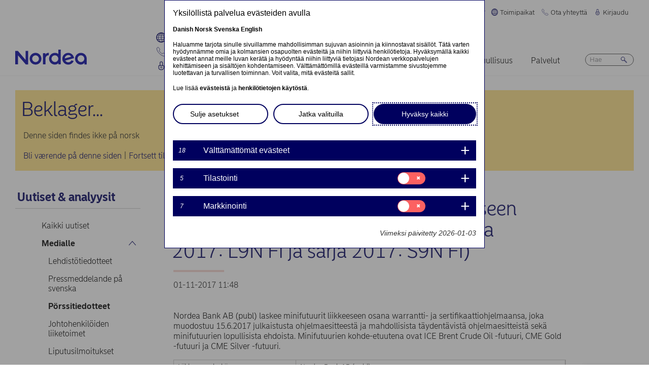

--- FILE ---
content_type: text/javascript
request_url: https://www.nordea.com/sites/default/files/js/js_XE9HOhF9wyO1niUFUhbMa85W9fRz-pKih273hn9uX8A.js?scope=footer&delta=1&language=fi&theme=nordea_theme&include=eJxVy0EOgCAMBdELgRzJVPgBYqGEFhNvr0vdvslEmQhprkG8NahShosfM1mx4EI39QY112Um0G4FDSGzHMRe7eba878NGWv8yUBcV_M2KZ7v8AAA-jDy
body_size: 16894
content:
/* @license GPL-2.0-or-later https://git.drupalcode.org/project/once/-/raw/v1.0.1/LICENSE.md */
/*! @drupal/once - v1.0.1 - 2021-06-12 */
var once=function(){"use strict";var n=/[\11\12\14\15\40]+/,e="data-once",t=document;function r(n,t,r){return n[t+"Attribute"](e,r)}function o(e){if("string"!=typeof e)throw new TypeError("once ID must be a string");if(""===e||n.test(e))throw new RangeError("once ID must not be empty or contain spaces");return'[data-once~="'+e+'"]'}function u(n){if(!(n instanceof Element))throw new TypeError("The element must be an instance of Element");return!0}function i(n,e){void 0===e&&(e=t);var r=n;if(null===n)r=[];else{if(!n)throw new TypeError("Selector must not be empty");"string"!=typeof n||e!==t&&!u(e)?n instanceof Element&&(r=[n]):r=e.querySelectorAll(n)}return Array.prototype.slice.call(r)}function c(n,e,t){return e.filter((function(e){var r=u(e)&&e.matches(n);return r&&t&&t(e),r}))}function f(e,t){var o=t.add,u=t.remove,i=[];r(e,"has")&&r(e,"get").trim().split(n).forEach((function(n){i.indexOf(n)<0&&n!==u&&i.push(n)})),o&&i.push(o);var c=i.join(" ");r(e,""===c?"remove":"set",c)}function a(n,e,t){return c(":not("+o(n)+")",i(e,t),(function(e){return f(e,{add:n})}))}return a.remove=function(n,e,t){return c(o(n),i(e,t),(function(e){return f(e,{remove:n})}))},a.filter=function(n,e,t){return c(o(n),i(e,t))},a.find=function(n,e){return i(n?o(n):"[data-once]",e)},a}();

;
/* @license GPL-2.0-or-later https://www.drupal.org/licensing/faq */
window.drupalTranslations={"strings":{"":{"An AJAX HTTP error occurred.":"Tapahtui AJAX HTTP virhe.","HTTP Result Code: !status":"HTTP koodi: !status","An AJAX HTTP request terminated abnormally.":"AJAX-HTTP-pyynt\u00f6 keskeytyi odottamatta.","Debugging information follows.":"Seuraavassa virhetiedot.","Path: !uri":"Polku: !uri","StatusText: !statusText":"Tilanneteksti: !statusText","ResponseText: !responseText":"Vastausteksti: !responseText","ReadyState: !readyState":"ReadyState: !readyState","Please wait...":"Odota hetki...","Changed":"Muuttunut","Hide":"Piilossa","Show":"N\u00e4yt\u00e4","List additional actions":"Listaa lis\u00e4toiminnot","New revision":"Uusi versio","No revision":"Ei versiota","Needs to be updated":"Tarvitsee p\u00e4ivitt\u00e4\u00e4","Does not need to be updated":"Ei tarvitse p\u00e4ivitt\u00e4\u00e4","Flag other translations as outdated":"Merkitse muut k\u00e4\u00e4nn\u00f6kset vanhentuneiksi","Do not flag other translations as outdated":"\u00c4l\u00e4 merkitse muita k\u00e4\u00e4nn\u00f6ksi\u00e4 vanhentuneiksi","Edit":"Muokkaa","Status message":"Tilanneviesti","Error message":"Virheviesti","Warning message":"Varoitusviesti","Show row weights":"N\u00e4yt\u00e4 rivien painokertoimet","Hide row weights":"Piilota rivien painokertoimet","Drag to re-order":"J\u00e4rjestele vet\u00e4m\u00e4ll\u00e4","You have unsaved changes.":"Sinulla on tallentamattomia muutoksia.","Show all columns":"N\u00e4yt\u00e4 kaikki sarakkeet","Show table cells that were hidden to make the table fit within a small screen.":"N\u00e4yt\u00e4 taulukon solut jotka olivat piilotettuja jotta taulukko mahtuisi pienelle ruudulle.","Select all rows in this table":"Valitse kaikki taulukon rivit","Deselect all rows in this table":"Poista kaikkien rivien valinnat","(active tab)":"(aktiivinen v\u00e4lilehti)","Not restricted":"Ei rajoitettu","Restricted to certain pages":"Rajoitettu tiettyihin sivuihin","The block cannot be placed in this region.":"Lohkoa ei voi asettaa t\u00e4h\u00e4n alueeseen.","Please provide a name for the button group.":"Anna painikeryhm\u00e4lle nimi","Button group name":"Painikeryhm\u00e4n nimi","Apply":"K\u00e4yt\u00e4","Cancel":"Peruuta","Place a button to create a new button group.":"Lis\u00e4\u00e4 painike luodaksesi painikeryhm\u00e4.","New group":"Uusi ryhm\u00e4","Add a CKEditor button group to the end of this row.":"Lis\u00e4\u00e4 CKEditor painikeryhm\u00e4 t\u00e4m\u00e4n rivin loppuun.","Add group":"Lis\u00e4\u00e4 ryhm\u00e4","Uploads disabled":"Lataukset poissa k\u00e4yt\u00f6st\u00e4","Uploads enabled, max size: @size @dimensions":"Lataukset k\u00e4yt\u00f6ss\u00e4, enimm\u00e4iskoko: @size @dimensions","Loading...":"Ladataan...","No styles configured":"Ei asetettuja tyylej\u00e4","@count styles configured":"@count asetettua tyyli\u00e4","Image":"Kuva","Link":"Linkki","Unlink":"Poista linkki","Edit Link":"Muokkaa linkki\u00e4","Press the down arrow key to create a new row.":"Paina nuoli alas- n\u00e4pp\u00e4int\u00e4 lis\u00e4t\u00e4ksesi uuden rivin.","button":"painike","@name @type.":"@name @type.","Press the down arrow key to activate.":"Paina nuoli alas -n\u00e4pp\u00e4int\u00e4 aktivoidaksesi.","This is the last group. Move the button forward to create a new group.":"T\u00e4m\u00e4 on viimeinen ryhm\u00e4. Paina eteenp\u00e4in-nappia luodaksesi uusi ryhm\u00e4.","The \u0022@name\u0022 button is currently enabled.":"\u0022@name\u0022 nappi on t\u00e4ll\u00e4 hetkell\u00e4 k\u00e4yt\u00f6ss\u00e4.","Use the keyboard arrow keys to change the position of this button.":"K\u00e4yt\u00e4 nuolin\u00e4pp\u00e4imi\u00e4 siirt\u00e4\u00e4ksesi painikkeen paikkaa","Press the up arrow key on the top row to disable the button.":"Paina nuoli yl\u00f6s -n\u00e4pp\u00e4int\u00e4 rivin yl\u00e4laidassa poistaaksesi painike k\u00e4yt\u00f6st\u00e4.","The \u0022@name\u0022 button is currently disabled.":"\u0022@name\u0022 nappi on t\u00e4ll\u00e4 hetkell\u00e4 poissa k\u00e4yt\u00f6st\u00e4.","Use the down arrow key to move this button into the active toolbar.":"Paina nuoli alas -n\u00e4pp\u00e4int\u00e4 siirt\u00e4\u00e4ksesi t\u00e4m\u00e4 nappi aktiiviseen ty\u00f6kalupalkkiin.","This @name is currently enabled.":"@name on t\u00e4ll\u00e4 hetkell\u00e4 k\u00e4yt\u00f6ss\u00e4.","Use the keyboard arrow keys to change the position of this separator.":"K\u00e4yt\u00e4 n\u00e4pp\u00e4imist\u00f6n nuolin\u00e4pp\u00e4imi\u00e4 muuttaaksesi t\u00e4m\u00e4n erottimen sijaintia.","Separators are used to visually split individual buttons.":"Erottimia k\u00e4ytet\u00e4\u00e4n visuaalisesti jakamaan painikkeet ryhmiksi.","This @name is currently disabled.":"@name ei ole t\u00e4ll\u00e4 hetkell\u00e4 k\u00e4yt\u00f6ss\u00e4.","Use the down arrow key to move this separator into the active toolbar.":"Paina nuoli alas -n\u00e4pp\u00e4int\u00e4 siirt\u00e4\u00e4ksesi erottimen aktiiviseen ty\u00f6kalupalkkiin.","You may add multiple separators to each button group.":"Voit lis\u00e4t\u00e4 useampia erottimia jokaiseen painikeryhm\u00e4\u00e4n.","Hide group names":"Piilota ryhmien nimet","Show group names":"N\u00e4yt\u00e4 ryhmien nimet","Save":"Tallenna","Alternative text":"Vaihtoehtoinen teksti","Open":"Avoin","Close":"Sulje","@action @title configuration options":"@action @title asetusvaihtoehdot","Tabbing is no longer constrained by the Contextual module.":"V\u00e4lilehdet eiv\u00e4t en\u00e4\u00e4 ole Contextual moduulin yll\u00e4pidossa.","Tabbing is constrained to a set of @contextualsCount and the edit mode toggle.":"V\u00e4lilehdet rajoittuvat sarjaan @contextualsCount ja muokkausmuodon vaihtoon.","Press the esc key to exit.":"Paina esc poistuaksesi.","@count contextual link\u0003@count contextual links":"@count sis\u00e4ll\u00f6llinen linkki\u0003@count sis\u00e4ll\u00f6llist\u00e4 linkki\u00e4","Changing the text format to %text_format will permanently remove content that is not allowed in that text format.\u003Cbr\u003E\u003Cbr\u003ESave your changes before switching the text format to avoid losing data.":"Tekstimuodon vaihtaminen muotoon %text_format h\u00e4vitt\u00e4\u00e4 sellaisen sis\u00e4ll\u00f6n, joka ei ole sallittua uudessa tekstimuodossa.\u003Cbr\u003E\u003Cbr\u003ETallenna muutokset ennen tekstimuodon vaihtamista v\u00e4ltt\u00e4\u00e4ksesi tietojen katoamisen.","Change text format?":"Haluatko vaihtaa tekstimuodon?","Continue":"Siirry aiheeseen liittyv\u00e4lle suomenkieliselle sivulle","The selected file %filename cannot be uploaded. Only files with the following extensions are allowed: %extensions.":"Tiedostoa %filename ei voida ladata. Sallitut tiedostop\u00e4\u00e4tteet: %extensions.","Enabled":"K\u00e4yt\u00f6ss\u00e4","Disabled":"Ei k\u00e4yt\u00f6ss\u00e4","Based on the text editor configuration, these tags have automatically been added: \u003Cstrong\u003E@tag-list\u003C\/strong\u003E.":"Tekstity\u00f6kalun asetuksien perusteella n\u00e4m\u00e4 tagit lis\u00e4ttiin automaattisesti: \u003Cstrong\u003E@tag-list\u003C\/strong\u003E.","Hide description":"Piilota kuvaus","Show description":"N\u00e4yt\u00e4 kuvaus","Changes made in this table will not be saved until the form is submitted.":"Muutokset otetaan k\u00e4ytt\u00f6\u00f6n vasta kun valitset \u003Cem\u003Etallenna\u003C\/em\u003E.","By @name on @date":"@name p\u00e4iv\u00e4n\u00e4 @date","By @name":"@name","Authored on @date":"Luotu @date","Edit media":"Muokkaa tiedostoa","Caption":"Kuvateksti","Enter caption here":"Sy\u00f6t\u00e4 kuvateksti t\u00e4h\u00e4n","Not published":"Ei julkaistu","Not in menu":"Ei valikossa","Requires a title":"Vaatii otsikon","Don\u0027t display post information":"\u00c4l\u00e4 n\u00e4yt\u00e4 l\u00e4hetyksen tietoja","Not promoted":"Ei nostettu","Leave preview?":"Poistu esikatselusta?","Leave preview":"Poistu esikatselusta","Leaving the preview will cause unsaved changes to be lost. Are you sure you want to leave the preview?":"Esikatselusta poistuminen aiheuttaa ett\u00e4 kaikki tallentamattomat muutokset menetet\u00e4\u00e4n. Oletko varma ett\u00e4 haluat poistua esikatselusta?","Alias: @alias":"Alias: @alias","No alias":"Ei aliasta","Quick edit":"Pikamuokkaus","Title":"Otsikko","OK":"OK","Could not load the form for \u003Cq\u003E@field-label\u003C\/q\u003E, either due to a website problem or a network connection problem.\u003Cbr\u003EPlease try again.":"Lomakkeen \u003Cq\u003E@field-label\u003C\/q\u003E lataaminen ei onnistunut joko sivuston tai verkkoyhteyden ongelmasta johtuen.\u003Cbr\u003EOle hyv\u00e4 ja yrit\u00e4 uudestaan.","You have unsaved changes":"Sinulla on tallentamattomia muutoksia","Discard changes?":"Hylk\u00e4\u00e4 muutokset?","Saving":"Tallennus","Hide summary":"Piilota yhteenveto","Edit summary":"Muokkaa yhteenvetoa","Home":"Etusivu","The toolbar cannot be set to a horizontal orientation when it is locked.":"Ty\u00f6kalupalkkia ei voi asettaa vaakasuuntaiseksi kun se on lukittu.","Horizontal orientation":"Vaakasuuntainen","Vertical orientation":"Pystysuuntainen","Extend":"Laajenna","Collapse":"Pienenn\u00e4","@label":"@label","Tray orientation changed to @orientation.":"Korin asennoksi muutettu @orientation.","closed":"suljettu","opened":"avattu","!tour_item of !total":"!tour_item \/ !total","End tour":"Lopeta kierros","Next":"Seuraava","This permission is inherited from the authenticated user role.":"Oikeus on periytetty k\u00e4ytt\u00e4j\u00e4roolista \u0022autentikoitu k\u00e4ytt\u00e4j\u00e4\u0022.","Add":"Lis\u00e4\u00e4","Remove group":"Poista ryhm\u00e4","Apply (all displays)":"K\u00e4yt\u00e4 (kaikki sivut)","Revert to default":"Palauta oletusasetuksiin","Apply (this display)":"K\u00e4yt\u00e4 (t\u00e4m\u00e4 sivu)","ID":"ID","Advanced":"Edistyneet","Jan":"Tam","Feb":"Hel","Mar":"Maa","Apr":"Huh","May":"Toukokuu","Jun":"Kes","Jul":"Hei","Aug":"Elo","Sep":"Syy","Oct":"Lok","Nov":"Mar","Dec":"Jou","Sunday":"Sunnuntai","Monday":"Maanantai","Tuesday":"Tiistai","Wednesday":"Keskiviikko","Thursday":"Torstai","Friday":"Perjantai","Saturday":"Lauantai","Sun":"Su","Mon":"Ma","Tue":"Ti","Wed":"Ke","Thu":"To","Fri":"Pe","Sat":"La","Draft":"Keskener\u00e4inen","Published":"Julkaistu","Automatic alias":"Automaattinen alias","Scheduled for publishing":"Ajasta julkaistavaksi","Scheduled for unpublishing":"Ajasta julkaisutilan peruuttamista varten","Not scheduled":"Ei ajastettu","Publishing enabled":"Julkaisu k\u00e4yt\u00f6ss\u00e4","Unpublishing enabled":"Julkaisun peruminen k\u00e4yt\u00f6ss\u00e4","Insert this token into your form":"Lis\u00e4\u00e4 merkkej\u00e4 kaavakkeeseesi","First click a text field to insert your tokens into.":"Valitse ensin teksti johon merkit sy\u00f6tet\u00e4\u00e4n.","Go to slide":"Siirry diaan","Go to previous slide":"Siirry edelliseen diaan","Go to next slide":"Siirry seuraavaan diaan","- Any -":"- Kaikki -","All years":"Kaikki vuodet","Search":"Hae","Clear all filters":"Poista kaikki suodattimet","Document":"Asiakirja","File type, size":"Tiedostomuoto, koko","Showing @currentCount of @totalCount results":"N\u00e4ytt\u00e4\u00e4 @currentCount hakua @totalCount tuloksesta","Search results":"Hakutulokset","No results found":"Ei tuloksia","Show more":"N\u00e4yt\u00e4 enemm\u00e4n","Read more":"Lue lis\u00e4\u00e4","Search on Nordea.com":"Hae sivustolta Nordea.com","Year":"Vuosi","Report Type":"Raporttityyppi","News topic":"Aihe","News type":"Kategoria","Filter on news topic":"Rajaa aiheen mukaan","Filter on news type":"Rajaa kategorian mukaan","Filter on year":"Rajaa vuoden mukaan","All formats":"Kaikki sis\u00e4ll\u00f6t","All media file formats":"Kaikki tiedostomuodot","All news types":"Kaikki uutiset","All news topics":"Kaikki aiheet","Documents":"Tiedostot","Press":"Medialle","News \u0026 blog":"Uutiset \u0026 blogi","Pages":"Sivut","Author":"Tekij\u00e4","Filter on author":"Rajaa takij\u00e4n mukaan","Select all documents for download":"Valitse kaikki asiakirjat ladattavaksi","Download selected":"Lataa valitut","Please select a document.":"Yst\u00e4v\u00e4llisesti valitse asiakirja.","Did you mean":"Tarkoititko","Filters":"Suodattimet","Sort":"Lajittele","Sorting":"Lajittelu","Sort by":"Lajittele","See results":"N\u00e4yt\u00e4 tulokset","Close filters":"Sulje suodattimet","Close sorting":"Sulje lajittelu","Select":"Valitse","Select all":"Valitse kaikki","Download":"Lataa"},"Long month name":{"January":"Tammikuu","February":"Helmikuu","March":"Maaliskuu","April":"Huhtikuu","May":"Toukokuu","June":"Kes\u00e4kuu","July":"Hein\u00e4kuu","August":"Elokuu","September":"Syyskuu","October":"Lokakuu","November":"Marraskuu","December":"Joulukuu"}},"pluralFormula":{"1":0,"default":1}};;
(function(){const settingsElement=document.querySelector('head > script[type="application/json"][data-drupal-selector="drupal-settings-json"], body > script[type="application/json"][data-drupal-selector="drupal-settings-json"]');window.drupalSettings={};if(settingsElement!==null)window.drupalSettings=JSON.parse(settingsElement.textContent);})();;
window.Drupal={behaviors:{},locale:{}};(function(Drupal,drupalSettings,drupalTranslations,console,Proxy,Reflect){Drupal.throwError=function(error){setTimeout(()=>{throw error;},0);};Drupal.attachBehaviors=function(context,settings){context=context||document;settings=settings||drupalSettings;const behaviors=Drupal.behaviors;Object.keys(behaviors||{}).forEach((i)=>{if(typeof behaviors[i].attach==='function')try{behaviors[i].attach(context,settings);}catch(e){Drupal.throwError(e);}});};Drupal.detachBehaviors=function(context,settings,trigger){context=context||document;settings=settings||drupalSettings;trigger=trigger||'unload';const behaviors=Drupal.behaviors;Object.keys(behaviors||{}).forEach((i)=>{if(typeof behaviors[i].detach==='function')try{behaviors[i].detach(context,settings,trigger);}catch(e){Drupal.throwError(e);}});};Drupal.checkPlain=function(str){str=str.toString().replace(/&/g,'&amp;').replace(/</g,'&lt;').replace(/>/g,'&gt;').replace(/"/g,'&quot;').replace(/'/g,'&#39;');return str;};Drupal.formatString=function(str,args){const processedArgs={};Object.keys(args||{}).forEach((key)=>{switch(key.charAt(0)){case '@':processedArgs[key]=Drupal.checkPlain(args[key]);break;case '!':processedArgs[key]=args[key];break;default:processedArgs[key]=Drupal.theme('placeholder',args[key]);break;}});return Drupal.stringReplace(str,processedArgs,null);};Drupal.stringReplace=function(str,args,keys){if(str.length===0)return str;if(!Array.isArray(keys)){keys=Object.keys(args||{});keys.sort((a,b)=>a.length-b.length);}if(keys.length===0)return str;const key=keys.pop();const fragments=str.split(key);if(keys.length){for(let i=0;i<fragments.length;i++)fragments[i]=Drupal.stringReplace(fragments[i],args,keys.slice(0));}return fragments.join(args[key]);};Drupal.t=function(str,args,options){options=options||{};options.context=options.context||'';if(drupalTranslations?.strings?.[options.context]?.[str])str=drupalTranslations.strings[options.context][str];if(args)str=Drupal.formatString(str,args);return str;};Drupal.url=function(path){return drupalSettings.path.baseUrl+drupalSettings.path.pathPrefix+path;};Drupal.url.toAbsolute=function(url){const urlParsingNode=document.createElement('a');try{url=decodeURIComponent(url);}catch(e){}urlParsingNode.setAttribute('href',url);return urlParsingNode.cloneNode(false).href;};Drupal.url.isLocal=function(url){let absoluteUrl=Drupal.url.toAbsolute(url);let {protocol}=window.location;if(protocol==='http:'&&absoluteUrl.startsWith('https:'))protocol='https:';let baseUrl=`${protocol}//${window.location.host}${drupalSettings.path.baseUrl.slice(0,-1)}`;try{absoluteUrl=decodeURIComponent(absoluteUrl);}catch(e){}try{baseUrl=decodeURIComponent(baseUrl);}catch(e){}return absoluteUrl===baseUrl||absoluteUrl.startsWith(`${baseUrl}/`);};Drupal.formatPlural=function(count,singular,plural,args,options){args=args||{};args['@count']=count;const pluralDelimiter=drupalSettings.pluralDelimiter;const translations=Drupal.t(singular+pluralDelimiter+plural,args,options).split(pluralDelimiter);let index=0;if(drupalTranslations?.pluralFormula)index=count in drupalTranslations.pluralFormula?drupalTranslations.pluralFormula[count]:drupalTranslations.pluralFormula.default;else{if(args['@count']!==1)index=1;}return translations[index];};Drupal.encodePath=function(item){return window.encodeURIComponent(item).replace(/%2F/g,'/');};Drupal.deprecationError=({message})=>{if(drupalSettings.suppressDeprecationErrors===false&&console?.warn)console.warn(`[Deprecation] ${message}`);};Drupal.deprecatedProperty=({target,deprecatedProperty,message})=>{if(!Proxy||!Reflect)return target;return new Proxy(target,{get:(target,key,...rest)=>{if(key===deprecatedProperty)Drupal.deprecationError({message});return Reflect.get(target,key,...rest);}});};Drupal.theme=function(func,...args){if(typeof Drupal.theme?.[func]==='function')return Drupal.theme[func](...args);Drupal.throwError(new TypeError(`Drupal.theme.${func} must be function type.`));};Drupal.theme.placeholder=function(str){return `<em class="placeholder">${Drupal.checkPlain(str)}</em>`;};Drupal.elementIsVisible=function(elem){return !!(elem.offsetWidth||elem.offsetHeight||elem.getClientRects().length);};Drupal.elementIsHidden=function(elem){return !Drupal.elementIsVisible(elem);};})(Drupal,window.drupalSettings,window.drupalTranslations,window.console,window.Proxy,window.Reflect);;
if(window.jQuery)jQuery.noConflict();document.documentElement.className+=' js';(function(Drupal,drupalSettings){const domReady=(callback)=>{const listener=()=>{callback();document.removeEventListener('DOMContentLoaded',listener);};if(document.readyState!=='loading')setTimeout(callback,0);else document.addEventListener('DOMContentLoaded',listener);};domReady(()=>{Drupal.attachBehaviors(document,drupalSettings);});})(Drupal,window.drupalSettings);;
Drupal.debounce=function(func,wait,immediate){let timeout;let result;return function(...args){const context=this;const later=function(){timeout=null;if(!immediate)result=func.apply(context,args);};const callNow=immediate&&!timeout;clearTimeout(timeout);timeout=setTimeout(later,wait);if(callNow)result=func.apply(context,args);return result;};};;
(function(Drupal,debounce){let liveElement;const announcements=[];Drupal.behaviors.drupalAnnounce={attach(context){if(!liveElement){liveElement=document.createElement('div');liveElement.id='drupal-live-announce';liveElement.className='visually-hidden';liveElement.setAttribute('aria-live','polite');liveElement.setAttribute('aria-busy','false');document.body.appendChild(liveElement);}}};function announce(){const text=[];let priority='polite';let announcement;const il=announcements.length;for(let i=0;i<il;i++){announcement=announcements.pop();text.unshift(announcement.text);if(announcement.priority==='assertive')priority='assertive';}if(text.length){liveElement.innerHTML='';liveElement.setAttribute('aria-busy','true');liveElement.setAttribute('aria-live',priority);liveElement.innerHTML=text.join('\n');liveElement.setAttribute('aria-busy','false');}}Drupal.announce=function(text,priority){announcements.push({text,priority});return debounce(announce,200)();};})(Drupal,Drupal.debounce);;
((Drupal)=>{Drupal.Message=class{constructor(messageWrapper=null){if(!messageWrapper)this.messageWrapper=Drupal.Message.defaultWrapper();else this.messageWrapper=messageWrapper;}static defaultWrapper(){let wrapper=document.querySelector('[data-drupal-messages]')||document.querySelector('[data-drupal-messages-fallback]');if(!wrapper){wrapper=document.createElement('div');document.body.appendChild(wrapper);}if(wrapper.hasAttribute('data-drupal-messages-fallback')){wrapper.removeAttribute('data-drupal-messages-fallback');wrapper.classList.remove('hidden');}wrapper.setAttribute('data-drupal-messages','');return wrapper.innerHTML===''?Drupal.Message.messageInternalWrapper(wrapper):wrapper.firstElementChild;}static getMessageTypeLabels(){return {status:Drupal.t('Status message'),error:Drupal.t('Error message'),warning:Drupal.t('Warning message')};}add(message,options={}){if(!options.hasOwnProperty('type'))options.type='status';if(typeof message!=='string')throw new Error('Message must be a string.');Drupal.Message.announce(message,options);options.id=options.id?String(options.id):`${options.type}-${Math.random().toFixed(15).replace('0.','')}`;if(!Drupal.Message.getMessageTypeLabels().hasOwnProperty(options.type)){const {type}=options;throw new Error(`The message type, ${type}, is not present in Drupal.Message.getMessageTypeLabels().`);}this.messageWrapper.appendChild(Drupal.theme('message',{text:message},options));return options.id;}select(id){return this.messageWrapper.querySelector(`[data-drupal-message-id^="${id}"]`);}remove(id){return this.messageWrapper.removeChild(this.select(id));}clear(){this.messageWrapper.querySelectorAll('[data-drupal-message-id]').forEach((message)=>{this.messageWrapper.removeChild(message);});}static announce(message,options){if(!options.priority&&(options.type==='warning'||options.type==='error'))options.priority='assertive';if(options.announce!=='')Drupal.announce(options.announce||message,options.priority);}static messageInternalWrapper(messageWrapper){const innerWrapper=document.createElement('div');innerWrapper.setAttribute('class','messages__wrapper');messageWrapper.insertAdjacentElement('afterbegin',innerWrapper);return innerWrapper;}};Drupal.theme.message=({text},{type,id})=>{const messagesTypes=Drupal.Message.getMessageTypeLabels();const messageWrapper=document.createElement('div');messageWrapper.setAttribute('class',`messages messages--${type}`);messageWrapper.setAttribute('role',type==='error'||type==='warning'?'alert':'status');messageWrapper.setAttribute('data-drupal-message-id',id);messageWrapper.setAttribute('data-drupal-message-type',type);messageWrapper.setAttribute('aria-label',messagesTypes[type]);messageWrapper.innerHTML=`${text}`;return messageWrapper;};})(Drupal);;
((Drupal)=>{Drupal.theme.message=({text},{type,id})=>{const messagesTypes=Drupal.Message.getMessageTypeLabels();const messageWrapper=document.createElement('div');messageWrapper.setAttribute('class',`messages messages--${type} messages-list__item`);messageWrapper.setAttribute('role',type==='error'||type==='warning'?'alert':'status');messageWrapper.setAttribute('aria-labelledby',`${id}-title`);messageWrapper.setAttribute('data-drupal-message-id',id);messageWrapper.setAttribute('data-drupal-message-type',type);messageWrapper.innerHTML=`
    <div class="messages__header">
      <h2 id="${id}-title" class="messages__title">
        ${messagesTypes[type]}
      </h2>
    </div>
    <div class="messages__content">
      ${text}
    </div>
  `;return messageWrapper;};})(Drupal);;
!((IIFE)=>{const body=document.querySelector("body");let isMobile=false;const breakpoints=[{key:"mobile",value:"(min-width: 0px) and (max-width: 1023px)"},{key:"desktop",value:"(min-width: 1024px)"}];let prevBreakpoint;function breakpointHandler(){const breakpoint=breakpoints.filter((bp)=>matchMedia(bp.value).matches).pop().key;if(breakpoint===prevBreakpoint)return;prevBreakpoint=breakpoint;breakpoints.forEach((bp)=>{bp.key===breakpoint?body.classList.add(bp.key):body.classList.remove(bp.key);});switch(breakpoint){case "mobile":dispatchEvent(new CustomEvent("mediaMobile"));break;case "desktop":dispatchEvent(new CustomEvent("mediaDesktop"));break;}}function onLoad(){onResize();}function onResize(){breakpointHandler();}addEventListener("load",onLoad);addEventListener("resize",onResize);window.addEventListener("mediaMobile",()=>{isMobile=true;navbarHiddenState(isMobile);});window.addEventListener("mediaDesktop",()=>{isMobile=false;navbarHiddenState(isMobile);});function navbarHiddenState(state){let menu=document.querySelector('.page-nav .off-canvas .menu-wrapper ul#mob-00');let menubutton=document.querySelector('.page-nav a[aria-controls="mob-00"]');let links=[...menu.querySelectorAll('a')];let resetItems=state?links.filter((i)=>i.getAttribute('tabindex')==='0'):links.filter((i)=>i.getAttribute('tabindex')==='-1');let tabindex=state?'-1':'0';menu.setAttribute('aria-hidden',state);menubutton.setAttribute('aria-expanded','false');if(resetItems.length)resetItems.forEach((i)=>i.setAttribute('tabindex',tabindex));document.querySelector('.page-nav-mobile').querySelectorAll('.only-mobile[aria-hidden]').forEach((i)=>i.setAttribute('aria-hidden',!state));}})();(function($){$(document).ready(function(){let isMobile=false;(function($,window){let previousScroll=0;let currentScroll=0;let adjustAnchor=function(){let $anchor=$(':target');let fixedElementHeight=75;if($('.page-nav-desktop').is(":visible")&&$('.page-nav-desktop .bot').children().length>0){fixedElementHeight=122;if($('body').hasClass('user-logged-in'))fixedElementHeight=fixedElementHeight+50;}else{if($('.page-nav-mobile').is(":visible"))fixedElementHeight=$('body').hasClass('mobile')?70:120;}if($('.anchor-link-menu').is(':visible')&&$anchor.length==0){const $str=window.location.hash.replace('#','');const $target=$(`[data-anchor-id="${$str}"]`);if($target.length>0){fixedElementHeight=$('body').hasClass('mobile')?160:120;$anchor=$target;}}if($anchor.length>0){currentScroll=$anchor.offset().top-fixedElementHeight;if(currentScroll<previousScroll)currentScroll=currentScroll-20;$('html, body').stop().animate({scrollTop:currentScroll},200);previousScroll=currentScroll;if($anchor.hasClass('accordion-item')&&$anchor.attr('aria-expanded')){let $anchorContainer=$anchor.parent().next();setTimeout(()=>$anchor.attr('aria-expanded',true),500);setTimeout(()=>$anchorContainer.removeAttr('hidden'),500);}}};$(window).on('hashchange load',function(){adjustAnchor();});})(jQuery,window);if($('#block-nordea-theme-primary-local-tasks').length)$('body').addClass('local-menu-active');if($('.layout-builder-form').length)$('body').addClass('form-builder-active');$(".contextual").parent().addClass("contextual-region");$(document).on("mouseenter",".block--contextual .card-article.news",function(e){$(this).find(".trigger").removeClass("visually-hidden");});$(document).on("mouseleave",".block--contextual .card-article.news",function(e){$(this).find(".trigger").css("display","");$(this).find(".trigger").blur();$(this).find(".trigger").addClass("visually-hidden");$(this).find(".contextual-links").attr("hidden",true);$(this).find(".contextual").removeClass("open");});$(document).on("click",".block--contextual .card-article.news .trigger",function(e){$(this).parent().find(".contextual-links").removeAttr('hidden');$(this).parent(".contextual").addClass("open");$(this).css("display","none");});$(".siteimprove-contentcheck-button").click(()=>{$('body').addClass('si-contentcheck-active');setTimeout(function(){if($(".si-toggle-container").find('div.si-boxes-container-authed').length==0)$('body').removeClass('si-contentcheck-active');},120000);});$(".si-toggle-container").click(()=>{if($(this).find('div.si-boxes-container-authed').length>0)$('body').addClass('si-contentcheck-active');});$("#show-pp-disclaimer").click(function(){$("#pp-disclaimer").toggle();});function setTargetOnExternalLinks(){let list=document.querySelectorAll("main a");let currenturl=window.location.protocol+"//"+window.location.host;let localurls=[currenturl,"https://www.nordea.com"];let localurl=false;for(var i=0;i<list.length;i++)if(list[i].hasAttribute)if(!list[i].hasAttribute('target')){url=list[i].getAttribute("href");if(!url)continue;localurl=!url.startsWith("http");for(var x in localurls)if(url.startsWith(localurls[x]))localurl=true;if(localurl)if(url.indexOf("/doc/")>0)localurl=false;if(!localurl)list[i].setAttribute("target","_blank");}}function setIconInBlankLinks(){let list=document.querySelectorAll("main a[target='_blank']");for(var i=0;i<list.length;i++)if(list[i].hasAttribute)if(!list[i].querySelector('span.link-blank')){const uuid=Math.random().toString(36).substring(2,15);list[i].innerHTML+=`<span class="link-blank">
              <svg xmlns="http://www.w3.org/2000/svg" viewBox="0 0 13.9 11.9" role="img" aria-labelledby="${uuid}">
              <title id="${uuid}">(${Drupal.t('Opens in new window')})</title>
              <path fill="currentColor" d="M7 4.3H1.4v6.1h8.3V6.6L11 5.2v5.7s-.3.9-.9.9H0v-9h8.4L7 4.3z"/>
              <path fill="currentColor" d="m5.7 6.6 1.5 1.5 4.6-4.5V8l2.1-2V0H7.7L5.8 2l4.5-.1"/>
              </svg>
              </span>`;}}setTargetOnExternalLinks();setIconInBlankLinks();function setDarkMode(){let schemeString='';let storageString='';const buttons=document.querySelectorAll('.dark-mode-button');const prefersDarkScheme=window.matchMedia("(prefers-color-scheme: dark)");const currentScheme=localStorage.getItem('dark_mode');let darkMode=currentScheme==='enabled'?true:false;const toggleDarkMode=(state)=>{schemeString=state?'dark':'light';storageString=state?'enabled':'disabled';buttons.forEach((button)=>{button.checked=state;});document.documentElement.dataset.colorScheme=`color_scheme_${schemeString}`;localStorage.setItem('dark_mode',storageString);darkMode=state;if(typeof utag!=="undefined")utag_data.wa_screen_attribute_1=`Darkmode: ${darkMode}`;};buttons.forEach((btn)=>{btn.addEventListener('click',(e)=>{toggleDarkMode(!darkMode);if(typeof utag!=="undefined")utag.link({"wa_event_event":"event","wa_event_component":"Theme toggle","wa_event_label":darkMode?"Dark theme":"Light theme"});});const disclaimer=btn.nextElementSibling;if(disclaimer){btn.addEventListener('keyup',(e)=>{if(e.key=='Tab'&&disclaimer.classList.contains('hidden'))disclaimer.classList.remove('hidden');});btn.addEventListener('mouseenter',(e)=>{disclaimer.classList.remove('hidden');});btn.parentElement.addEventListener('mouseleave',(e)=>{disclaimer.classList.add('hidden');});addEventListener('keyup',(e)=>{if(e.key=='Escape'&&!disclaimer.classList.contains('hidden'))disclaimer.classList.add('hidden');return;});}});currentScheme==='enabled'?toggleDarkMode(true):toggleDarkMode(false);if(prefersDarkScheme.matches&&currentScheme==null)toggleDarkMode(true);prefersDarkScheme.addEventListener('change',()=>{toggleDarkMode(prefersDarkScheme.matches);});}setDarkMode();$(document).click((event)=>{if(!$(event.target).closest('.page-nav .language-select').length)$('.page-nav .language-select a[aria-controls]').attr('aria-expanded',false);});const NavControl=(options={})=>{const {selector,expandCurrent=false,autoCollapse=false,desktopHover=false,autoLevels=false,sizeCalc=false,accordion=false}=options;const nav=typeof selector=='string'?document.querySelector(selector):selector;let state=[];let itv;let isDesktop=true;const navMenu=document.querySelector('.page-nav-mobile');const menuWrapper=document.querySelector('.menu-wrapper');function expand(item){const submenu=document.getElementById(item.getAttribute('aria-controls'));if(submenu)item.setAttribute('aria-expanded',true);if(!submenu)return;submenu.setAttribute('aria-hidden',false);if(sizeCalc){let temp=submenu;let h=0;while(temp!=nav){h+=temp.scrollHeight;temp=temp.parentNode;}clearTimeout(itv);itv=setTimeout(()=>{temp.style.setProperty('--h',h);},400);}const level=Number(submenu.dataset.level);item.dataset.itemLevel=level;if(!nav.classList.contains('sidebar-nav')&&!isDesktop)state.filter((entry)=>entry!=item).filter((entry)=>entry.dataset.itemLevel<=level).forEach((i)=>handleTabindex(document.getElementById(i.getAttribute('aria-controls'),false)));state.filter((entry)=>entry!=item).filter((entry)=>entry.dataset.itemLevel>=level).forEach(collapse);state.push(item);handleTabindex(submenu,true);if(nav.querySelector('.current'))nav.querySelector('.current').classList.remove('current');if(submenu){clearTimeout(itv);itv=setTimeout(()=>{submenu.classList.add('current');submenu.scrollTop=0;},300);}}function collapse(item){if(!item){state.forEach(collapse);return;}item.setAttribute('aria-expanded',false);const submenu=document.getElementById(item.getAttribute('aria-controls'));if(!submenu)return;if(!isDesktop)setTimeout(()=>{submenu.setAttribute('aria-hidden',true);},300);else submenu.setAttribute('aria-hidden',true);if(document.body.classList.contains('desktop')&&submenu.id==='mob-00'&&submenu.getAttribute('aria-hidden')==='true')submenu.setAttribute('aria-hidden',false);state=state.filter((i)=>i!=item);if(nav.querySelector('.current'))nav.querySelector('.current').classList.remove('current');let currentSubmenu=(item.closest('[data-role=menu]')||item.closest('[data-role=menubar]'));if(!currentSubmenu&&item.parentElement.parentElement.classList.contains('directory-wrapper-mobile'))currentSubmenu=nav.querySelector('#mob-00');if(currentSubmenu){handleTabindex(currentSubmenu,true);clearTimeout(itv);itv=setTimeout(()=>{currentSubmenu.classList.add('current');currentSubmenu.scrollTop=0;},300);}return item;}function handleTabindex(submenu,tabable){let ignoreList=[...submenu.querySelectorAll(':scope li:has([aria-controls]) [data-role="menu"]')];if(submenu.id==='mob-search-00'){const submitButton=document.getElementById('mob-search-00').querySelector('button[type="submit"]');ignoreList.push(submitButton);if(submenu.getAttribute('aria-hidden')==='false')tabable=true;}let tabCircuit=[...submenu.querySelectorAll('a, button, input, textarea, select, details, [tabindex]')].filter((el)=>!el.hasAttribute('disabled')).filter((el)=>!ignoreList.filter((ignoreItem)=>ignoreItem.contains(el)).length);if(submenu.hasAttribute('tabindex'))tabCircuit.unshift(submenu);let tabindex=tabable?'0':'-1';tabCircuit.forEach((item,index,tabCircuit)=>{item.setAttribute('tabindex',tabindex);if(tabable){item.tabPrev=index==0?tabCircuit[tabCircuit.length-1]:tabCircuit[index-1];item.tabNext=index==tabCircuit.length-1?tabCircuit[0]:tabCircuit[index+1];}else{if(!tabable){delete item.tabPrev;delete item.tabNext;}}});}function activeStateMenu(){const homePage=document.querySelector('.path-frontpage');if(homePage&&isDesktop)collapse();else{const activeToBeExpanded=navMenu.querySelectorAll('.active');activeToBeExpanded.forEach(expand);}}function click(e){let target=e.target;if(target.parentElement&&target.parentElement.classList.contains('language-select-directory'))return;isDesktop=document.body.classList.contains('desktop')?true:false;let ariaExpanded=target.getAttribute('aria-expanded');navMenu.classList.remove('tabActivated');if(target.classList.contains('close-button')&&isDesktop){collapse();menuWrapper.classList.remove('menu-wrapper-active');return;}let backRef=target.getAttribute('data-back')||target.getAttribute('data-close');if(backRef){e.preventDefault();nav.querySelector(`[aria-controls="${backRef}"]`).click();nav.querySelector(`[aria-controls="${backRef}"]`).focus();}if(ariaExpanded){e.preventDefault();let item=ariaExpanded=='false'?expand(target):collapse(target);}if(ariaExpanded=='false')if(isDesktop&&target.dataset.itemLevel=='3'&&target.classList.contains('active'))activeStateMenu();else{if(!isDesktop&&target.dataset.itemLevel=='2')activeStateMenu();}if(isDesktop&&menuWrapper.contains(target)&&target.dataset.itemLevel==3)target.getAttribute('aria-expanded')==='true'?menuWrapper.classList.add('menu-wrapper-active'):menuWrapper.classList.remove('menu-wrapper-active');if(target.getAttribute('aria-controls')==="mob-00"||target.getAttribute('aria-controls')==="mob-search-00")toggleBodyClass(target);if(target.hasAttribute('href')&&target.getAttribute('href').indexOf('#')>0){const closeMenu=document.querySelector('[aria-controls="mob-00"]');isDesktop?collapse():closeMenu.click();const openMenus=navMenu.querySelectorAll('[aria-expanded="true"]');if(openMenus.length)openMenus.forEach((menu)=>{toggleAriaExpanded(menu);});return;}}function toggleBodyClass(target){return target.getAttribute('aria-expanded')==='true'?document.body.classList.add('menu-opened'):document.body.classList.remove('menu-opened');}function keydown(e){navMenu.classList.add('tabActivated');const searchitem=navMenu.querySelector('[aria-controls="mob-search-00"]');if(e.key=='Escape'){let item=state.length&&collapse(state[state.length-1]);item&&item.focus();menuWrapper.classList.remove('menu-wrapper-active');if(item.getAttribute)if(item.getAttribute('aria-controls')==="mob-00"||item.getAttribute('aria-controls')==="mob-search-00")toggleBodyClass(item);if(e.target.id=="search"&&isDesktop)e.target.classList.add('small');}if(e.key=='Tab'){let current=navMenu.querySelector('.current');if(current){let children=current.children;let lastchild=children[children.length-1];if(lastchild.classList.contains('close-button'))lastchild=children[children.length-2];if(e.target.closest('li')===lastchild)searchitem.focus();}if(e.target.id=="search"&&isDesktop)e.target.classList.contains('small')&&e.target.classList.remove('small');}}if(nav){nav.addEventListener('click',click);nav.addEventListener('keydown',keydown);if(autoLevels)[...nav.querySelectorAll('li:has([aria-controls]) *')].map((el,idx,arr)=>{if(!el.dataset.level){el.dataset.level=1;arr.forEach((itm)=>{if(itm.contains(el))el.dataset.level++;});}});[...nav.querySelectorAll('[aria-expanded="true"]')].forEach(expand);if(expandCurrent){let el=nav.querySelector('[aria-current]');if(!el)return;const expandLinks=[];while(el!=nav){el=el.parentElement;if(el.getAttribute('data-role')=='menu'){let link=nav.querySelector(`[aria-controls="${el.id}"]`);if(link)expandLinks.push(link);}}expandLinks.reverse().forEach(expand);}if(autoCollapse&&!isMobile&&navMenu)['focusin','click'].forEach((event)=>{addEventListener(event,(e)=>{if(state.length){let temp=e.target;while(temp!=document.body&&temp!=nav&&!temp.classList.contains('popup-container')){temp=temp.parentNode;if(temp==document.body){collapse();if(e.target.classList.contains('close-button'))collapse();menuWrapper.classList.remove('menu-wrapper-active');}}}});});setTimeout(()=>nav.classList.add('ready'),300);}};NavControl({selector:'.page-nav-mobile',expandCurrent:false,autoCollapse:true,sizeCalc:false});NavControl({selector:'.sidebar-nav',expandCurrent:true,autoCollapse:false,sizeCalc:true});NavControl({selector:'.footer-sitemap',expandCurrent:false,autoCollapse:false,sizeCalc:true});const footerButtons=document.querySelectorAll('.footer-sitemap button');function footerHiddenState(state){footerButtons.forEach((i)=>{document.querySelector(`#${i.getAttribute('aria-controls')}`).setAttribute('aria-hidden',state);i.setAttribute('aria-expanded',!state);});}const bpXS=matchMedia('(max-width:479px)');footerHiddenState(bpXS.matches);bpXS.addEventListener('change',(e)=>footerHiddenState(e.matches));$('address .footer-link[target="_blank"]').click(function(){utag.link({'wa_survey_id':utag.data.wa_survey_id_temporary});});setTimeout(function(){$(".embedContent").each(function(index){let iframeOrScript=$(this).find('iframe');if(!iframeOrScript.length)iframeOrScript=$(this).find('script');if(iframeOrScript.attr('data-embed-src')){let allowIframe=true;if(document.cookie.search('wscrCookieConsentShared=1')!==-1){if(iframeOrScript.attr('data-cookie-marketing')===''&&document.cookie.search('&4=false')!==-1)allowIframe=false;if(iframeOrScript.attr('data-cookie-insights')===''&&document.cookie.search('&3=false')!==-1)allowIframe=false;if(allowIframe){iframeOrScript.attr('src',iframeOrScript.data('embed-src'));iframeOrScript.removeAttr('data-embed-src');if(iframeOrScript.parent().parent().hasClass('embeded-provider-Spotify'))setTimeout(()=>{if(iframeOrScript.width()>359)iframeOrScript.height(232);},500);}else{$(this).find('.embedContent__alternative').show();let parentElement=$(this).parent().parent().find('.iframe-Euroland iframe');if(parentElement.length)parentElement.hide();}}else{$(this).find('.embedContent__alternative').show();$(this).addClass('hide-content');}}});},2000);});$(document).on("click",".js-show-cookiebanner",function(e){e.preventDefault();e.stopPropagation();window._cookiereports.showBanner();});})(jQuery);function getScrollbarWidth(){const el=document.createElement('div');el.style.cssText='position:absolute;top:-9999px;width:100px;height:100px;overflow:scroll;';document.body.appendChild(el);const w=el.offsetWidth-el.clientWidth;el.remove();return w;}function updateScrollbarWidth(){const isTouchOrNarrow=window.matchMedia('(hover: none)').matches||window.matchMedia('(max-width: 1024px)').matches;const value=isTouchOrNarrow?0:getScrollbarWidth();document.body.style.setProperty('--scrollbar-width',`${value}px`);}((IIFE)=>{let scrollbarWidth=window.innerWidth-document.body.clientWidth;if(document.body.classList.contains('page-node-type-storytelling')){document.addEventListener('DOMContentLoaded',updateScrollbarWidth);document.addEventListener("DOMContentLoaded",()=>{getScrollbarWidth();updateScrollbarWidth();});window.addEventListener('resize',updateScrollbarWidth);if(window.visualViewport)window.visualViewport.addEventListener('resize',updateScrollbarWidth);};document.body.style.setProperty("--scrollbar-width",`${scrollbarWidth}px`);})();((IIFE)=>{const breakPointMedium=matchMedia('(min-width:1024px) and (max-width: 1280px)');function mmHandler(){document.querySelector('.page-main').style.setProperty('--grid-collapse-rows',[...document.querySelectorAll('[data-area="B"]'),...document.querySelectorAll('[data-area="B-D"]')].length);}mmHandler();if(breakPointMedium)breakPointMedium.addEventListener('change',mmHandler);document.querySelector('[data-area="A"]')?.style.setProperty('--grid-row-span',[...document.querySelectorAll('[data-area="B"]'),...document.querySelectorAll('[data-area="B-D"]')].length+1);document.querySelector('[data-area="D"]')?.style.setProperty('--grid-row-span',[...document.querySelectorAll('[data-area="B-D"]')].length);})();((IIFE)=>{[...document.links].forEach((link)=>{if(link.href.indexOf('#')==-1&&link.pathname==window.location.pathname&&!link.classList.contains('directory-list-item'))link.setAttribute('aria-current','true');});})();((IIFE)=>{const mobileLanguageSelector=document.querySelector('.page-nav-mobile .mobile-language');if(mobileLanguageSelector)mobileLanguageSelector.addEventListener('change',(e)=>{let url=e.target.value;location.replace(url);});})();const toggleAriaExpanded=(button,eventType,closeOthers)=>{const expanded=button.getAttribute('aria-expanded')==='true';if(closeOthers){const directory=button.closest('.directory');const siblings=directory.querySelectorAll('a[aria-expanded][aria-controls]:not([aria-controls="'+button.getAttribute('aria-controls')+'"])');siblings.forEach((sibling)=>{const submenu=document.getElementById(`${sibling.getAttribute('aria-controls')}`);if(sibling!==button){sibling.setAttribute('aria-expanded',false);if(submenu)submenu.setAttribute('aria-hidden',true);}});const languageSelect=directory.querySelector('.language-select a');const languageSubmenu=document.getElementById('language-select');if(languageSelect&&languageSelect!==button){languageSelect.setAttribute('aria-expanded',false);if(languageSubmenu)languageSubmenu.setAttribute('aria-hidden',true);}}button.setAttribute('aria-expanded',!expanded);document.getElementById(`${button.getAttribute('aria-controls')}`).setAttribute('aria-hidden',expanded);};const closeExpanded=(button)=>{if(button.getAttribute('aria-expanded')==='true'){button.setAttribute('aria-expanded','false');document.getElementById(`${button.getAttribute('aria-controls')}`).setAttribute('aria-hidden','true');}};const buttons=document.querySelectorAll('.directory a[aria-expanded][aria-controls]');buttons.forEach((button)=>{const controlledId=button.getAttribute('aria-controls');const controlledElement=document.getElementById(controlledId);const links=controlledElement?.querySelectorAll('a')||[];button.addEventListener('click',(event)=>{event.preventDefault();toggleAriaExpanded(button,event.type,true);});button.addEventListener('keydown',(event)=>{if(event.key==='Enter'||event.keyCode===13){event.preventDefault();toggleAriaExpanded(button,'click',true);}else{if(event.key==='Escape'||event.keyCode===27){event.preventDefault();closeExpanded(button);}}});links.forEach((link)=>{link.addEventListener('keydown',(event)=>{if(event.key==='Escape'||event.keyCode===27){event.preventDefault();closeExpanded(button);}});});});const autoCollapse=true;if(autoCollapse)['focusin','click'].forEach((event)=>{document.addEventListener(event,(e)=>{let temp=e.target;while(temp!=null&&temp!=document.body&&!temp.classList.contains('directory')){temp=temp.parentNode;if(temp==document.body)buttons.forEach((button)=>{document.getElementById(`${button.getAttribute('aria-controls')}`).setAttribute('aria-hidden','true');button.setAttribute('aria-expanded',false);});}});});(()=>{const nav=document.querySelector('.page-nav');const scrollTopLink=document.querySelector('[data-comp="scroll-top"]');let previousScrollPosition=0;let showScrollTop=true;const firstFocusableElement=document.querySelector('a');const isScrollingDown=()=>{let goingDown=false;let scrollPosition=window.pageYOffset;if(scrollPosition>previousScrollPosition&&previousScrollPosition>=0)goingDown=true;previousScrollPosition=scrollPosition;return goingDown;};const revealScrollTop=()=>{const wy=window.innerHeight*0.33;return window.scrollY>wy?true:false;};const handleScroll=()=>{if(isScrollingDown()){nav.classList.remove("reveal");nav.classList.add("scroll-down");}else{nav.classList.add("reveal");nav.classList.remove("scroll-down");}if(scrollTopLink){showScrollTop=revealScrollTop();scrollTopLink.setAttribute('aria-hidden',!showScrollTop);}};scrollTopLink&&scrollTopLink.addEventListener('click',(e)=>{e.preventDefault();window.scrollTo({top:0,behavior:'smooth'});firstFocusableElement.focus();setTimeout(()=>{firstFocusableElement.blur();},200);});window.addEventListener('scroll',handleScroll);})();((IIFE)=>{const share=document.querySelector('.page-footer .share');const apiItem=share.querySelector('li.share-api');const noApiItems=[...share.querySelectorAll('li:not(.share-api)')];const shareData={title:document.title,text:'You ought to visit Nordea.com',url:document.querySelector('link[rel=canonical]')?document.querySelector('link[rel=canonical]').href:location.href};if(navigator.share){noApiItems.forEach((item)=>item.style.display='none');apiItem.addEventListener('click',async(e)=>{e.preventDefault();try{await navigator.share(shareData);}catch(err){let not=err.message.match(/not/gi);if(not){noApiItems.forEach((item)=>item.style.display='');apiItem.style.display='none';}}});}else{apiItem.style.display='none';noApiItems.forEach((item)=>item.style.display='');}});((IIFE)=>{async function CardStock(selector){selector=(typeof selector=='string')?[...document.querySelectorAll(selector)]:selector;if(!selector)return;try{let data=await fetch('https://tools.euroland.com/tools/pricefeed/?companycode=s-nda&format=json').then((r)=>r.json());let oDate=Infinity;const list=Object.entries(data).map(([key,value])=>{value.label=key;return value;}).reduce((str,itm)=>{let price=Number(itm.Last).toFixed(2,10);let change=Number(itm.ChangePercent);let type=change<0?'down':change>0?'up':'';change=change.toFixed(2,10);let date=new Date(itm.Date.replace(' ','T'));let hrs=date.getHours();let min=(date.getMinutes()<10?'0':'')+date.getMinutes();oDate=Math.min(oDate,date.getTime());return str+=`
                <li>
                    <h3>${itm.label}</h3>
                    <p>
                        <span class="currency">${itm.Currency}</span>
                        <span class="price">${price}</span>
                        <span class="change ${type}">${type=='up'?'+':''}${change}%</span>
                        <time datetime="${itm.Date}">${hrs}:${min}</time>
                    </p>
                </li>
            `;},'');oDate=new Date(oDate);let yer=oDate.getFullYear();let mon=oDate.getMonth();let day=oDate.getDate();let lbl=['Jan','Feb','Mar','Apr','May','Jun','Jul','Aug','Sep','Oct','Nov','Dec'][mon];selector.forEach((el)=>{el.innerHTML=`
                <ul>
                    ${list}
                    <li>
                        <a href="https://www.nordea.com/en/investor-relations/share/share-information/share-price-graph/">Share price graph</a>
                        <time datetime="${yer}-${mon+1}-${day}">${day} ${lbl} CET</time>
                    </li>
                </ul>
            `;});}catch(err){selector.forEach((el)=>{el.style.display='none';});}}document.addEventListener("DOMContentLoaded",()=>{let stockCards=document.querySelectorAll('.card-stock');if(stockCards.length>0)CardStock('.card-stock');});})();function reorderColumns(){const article=document.querySelectorAll('.path-node:not(.page-node-type-landing-page) .layout-builder__section [data-area]');article.forEach(function(article){const articleArea=article.dataset.area;article.parentElement.setAttribute("data-area",articleArea);const parentElementNextExist=article.parentElement.nextElementSibling!==null;const parentElementPreviousExist=article.parentElement.previousElementSibling!==null;if(parentElementPreviousExist)article.parentElement.previousElementSibling.setAttribute("data-area",articleArea);});const dataLayout=document.querySelectorAll('.layout-builder__section .layout-builder__link + [data-layout="right"], .layout-builder__section .layout-builder__link + [data-layout="center"]');dataLayout.forEach(function(layout){const layer=layout.dataset.layout;layout.parentElement.setAttribute("data-layout",layer);});const dAreas=document.querySelectorAll('.path-node:not(.page-node-type-landing-page) #layout-builder > [data-area="D"]');const bdAreas=document.querySelectorAll('.path-node:not(.page-node-type-landing-page) #layout-builder > [data-area="B-D"]');if(dAreas.length&&!bdAreas.length){const firstBAreaAdd=document.querySelector('.path-node:not(.page-node-type-landing-page) #layout-builder > .layout-builder__add-section');firstBAreaAdd.setAttribute("data-area",'B-D');const firstBArea=document.querySelector('.path-node:not(.page-node-type-landing-page) #layout-builder > .layout-builder__section');firstBArea.setAttribute("data-area",'B-D');}else{if(!dAreas.length&&bdAreas.length)bdAreas.forEach(function(layout){layout.setAttribute("data-area",'B');});}var body=document.body;if(dAreas.length)body.classList.add("d-area-enabled");else body.classList.remove("d-area-enabled");}reorderColumns();jQuery(document).ajaxComplete(function(event,xhr,settings){reorderColumns();});function getCookie(cookiename){if(typeof (cookiename)=='string'&&cookiename!=''){const COOKIES=document.cookie.split(';');for(i=0;i<COOKIES.length;i++)if(COOKIES[i].trim().startsWith(cookiename))return COOKIES[i].split('=')[1];}return null;}document.addEventListener('readystatechange',()=>{switch(document.readyState){case 'interactive':break;case 'complete':{const statusMessage=document.querySelector('.status-messages-alert');const statusMessageButton=document.querySelector('.status-messages-alert button');if(statusMessage){const statusCookie=getCookie('systemalert');if(statusCookie!=null){}else statusMessage.style="display: block";statusMessageButton.addEventListener('click',(e)=>{statusMessage.style.removeProperty("display");document.cookie="systemalert=true";});};break;}}});function isVisible(element){if(!element)return false;const style=getComputedStyle(element);return (style.display!=='none'&&style.visibility!=='hidden'&&style.opacity!=='0'&&element.offsetWidth>0&&element.offsetHeight>0);}function hasBodyClass(className){return document.body.classList.contains(className);}function observeElementVisibility(selector,callback){const targetElement=document.querySelector(selector);if(!targetElement)return;if(!hasBodyClass('user-logged-in'))return;let lastVisible=isVisible(targetElement);const observer=new MutationObserver(function(mutations){if(!hasBodyClass('user-logged-in')){observer.disconnect();return;}let isNowVisible=isVisible(targetElement);if(isNowVisible!==lastVisible){lastVisible=isNowVisible;callback(isNowVisible);}});const config={attributes:true,childList:true,subtree:true};observer.observe(document.body,config);callback(lastVisible);}document.addEventListener("DOMContentLoaded",(event)=>{observeElementVisibility('.si-toggle-container',function(isVisible){if(isVisible)if(document.body.classList.contains('si-contentcheck-active'))document.body.classList.remove('si-contentcheck-active');});});document.addEventListener("DOMContentLoaded",()=>{const figures=document.querySelectorAll('figure.block-inline-block-embeded-video');if(!figures.length)return;const setWidth=(fig)=>{fig.style.setProperty('--width-size',`${fig.offsetWidth}px`);const embedContent=fig.querySelector('.embedContent');if(embedContent){const innerWidth=embedContent.offsetWidth;fig.style.setProperty('--embeded-video-size',`${innerWidth}px`);}};const resizeObserver=new ResizeObserver((entries)=>{entries.forEach((entry)=>{setWidth(entry.target);});});figures.forEach((fig)=>{setWidth(fig);resizeObserver.observe(fig);});window.addEventListener('resize',()=>{figures.forEach(setWidth);});});;
(function(Drupal,$,once){Drupal.behaviors.popupContent={attach:function(context){$('body').off('click','.popup-link').on('click','.popup-link',function(e){e.preventDefault();e.stopPropagation();let lang=drupalSettings.currentLang;let url=$(this).attr('href');let hasLangPrefix=/^\/[a-z]{2}\//.test(url);if(!hasLangPrefix)url='/'+lang+url;let $currentLink=$(this);$.get(url,function(data){if($(data).find('body:contains("The content has not been translated to")').length){$currentLink.off('click').css('pointer-events','none').css('opacity','0.5');return;}let $nodeArticle=$(data).find('article.node');let isPublished=$nodeArticle.data('published')===true;if(isPublished){let nodeContent=$nodeArticle.html();let nodeId=$nodeArticle.data('uuid');if(!e.target.getAttribute('aria-controls'))e.target.setAttribute('aria-controls',`popup-${nodeId}`);if(!$(`#popup-${nodeId}`).length){$('body').append(`<dialog id="popup-${nodeId}" class="popup-container"></dialog>`);$(`#popup-${nodeId}`).html(nodeContent);const elm=document.querySelector(`#popup-${nodeId}`);elm.addEventListener('click',(e)=>{if(e.target.getAttribute('id')==elm.getAttribute('id'))hidePopup(elm);if(e.target.hasAttribute('href')){hidePopup(elm);if(e.target.getAttribute('href').indexOf('#')>0){if(!document.querySelector('[aria-controls="mob-00"][aria-expanded="true"]'))return;document.querySelector('[aria-controls="mob-00"][aria-expanded="true"]').click();}}});elm.querySelector('.close-modal').addEventListener('click',(e)=>{hidePopup(elm);});document.querySelector('body').addEventListener('keydown',(e)=>{if(e.key==='Escape'||e.keyCode===27){e.preventDefault();hidePopup(elm);}});}showPopup(e);}else $currentLink.off('click').css('pointer-events','none').css('opacity','0.5');});});}};function trackPopupInteraction(triggerElement,popupElement){let interactionComponent=triggerElement.closest('[data-wa-component]')?.dataset.waComponent;if(!interactionComponent){console.warn('Did not find Interaction Component attr - falling back to "menu"');interactionComponent='menu';}const linkText=triggerElement.textContent?.trim()||'popup-link';const utagData={wa_event_event:'modal',wa_screen_type:'Popup page',wa_event_component:interactionComponent,wa_event_label:linkText,wa_event_href:triggerElement.getAttribute('href')||''};$.fn.trackTealiumEvent('link',utagData);}function showPopup(e){const popupId=e.target.getAttribute('aria-controls');const popupElement=document.querySelector(`#${popupId}`);popupElement.showModal();trackPopupInteraction(e.target,popupElement);document.querySelector('body').classList.add('dialog-open');}function hidePopup(elm){if(!elm.open)return;elm.classList.add('fade-down');document.querySelector('body').classList.remove('dialog-open');setTimeout(()=>{elm.close();elm.classList.remove('fade-down');},400);}}(Drupal,jQuery,once));;
(function(Drupal,$,once){Drupal.behaviors.tealiumTracking={attach:function(context,settings){$.fn.trackTealiumEvent=function(eventType,utagData){if(typeof utag!=="undefined")eventType=='view'?utag.view(utagData):utag.link(utagData);};}};}(Drupal,jQuery,once));;


--- FILE ---
content_type: application/javascript
request_url: https://tags.tiqcdn.com/utag/nordea/com-web/prod/utag.js
body_size: 44863
content:
//tealium universal tag - utag.loader ut4.0.202511250751, Copyright 2025 Tealium.com Inc. All Rights Reserved.
(function(w){if(typeof w.utag!=='undefined'&&typeof w.utag.e==='object'){w.utag_events=w.utag.e;delete w.utag;}}(window));var utag_condload=false;window.__tealium_twc_switch=false;try{try{window.utag_cfg_ovrd=window.utag_cfg_ovrd||{};window.utag_cfg_ovrd.secure_cookie=true;window.utag_cfg_ovrd.split_cookie=false;window.utag_cfg_ovrd.always_set_v_id=true;}catch(e){console.log(e)}}catch(e){console.log(e);}
if(!utag_condload){try{try{var extensionName="B-65 | YouTube video tracking";tiqDebug("--- "+extensionName);try{var match=document.cookie.match(/wscrCookieConsent(?:Shared)?=(.+?)(?:;|$)/);var consent=match&&match[1].match(/\d=(?:true|false)/g);var marketingConsent=consent&&!!~consent.indexOf('4=true');if(marketingConsent){if(!window['YT']){var tag=document.createElement('script');tag.src="https://www.youtube.com/iframe_api";var firstScriptTag=document.getElementsByTagName('script')[0];firstScriptTag.parentNode.insertBefore(tag,firstScriptTag);}
window.youTubeListeners=[];window.onYouTubeIframeAPIReady=function(){tiqDebug("- YouTube: onYouTubeIframeAPIReady");for(var e=document.getElementsByTagName("iframe"),h=e.length;h--;){if(/youtube(-nocookie)?\.com\/embed/.test(e[h].src)){var video=e[h];e[h].id='video_'+h;window.youTubeListeners.push(new YT.Player(video,{events:{onReady:window.onPlayerReady,onStateChange:window.onPlayerStateChange,onError:window.onPlayerError}}));}}}
window.onPlayerReady=function(event){var video=event.target,videoData=event.target.getVideoData(),videoId=videoData.video_id,videoTitle=videoData.title,videoDuration=fixDecimals(video.getDuration().toString()),videoCurrentTime=fixDecimals(video.getCurrentTime().toString()),videoPercentage=(calculateCurrentQuartile(videoDuration,videoCurrentTime)*100).toString();tiqTrack({"wa_video_event":"Ready","wa_video_id":videoId,"wa_video_title":videoTitle,"wa_video_author":undefined,"wa_video_duration":videoDuration,"wa_video_current_time":videoCurrentTime,"wa_video_percentage":videoPercentage,"wa_video_state":undefined});}
window.onPlayerStateChange=function(event){var playerStateId=event.data.toString();event["data"]==YT.PlayerState.PLAYING&&setTimeout(window.onPlayerPercent,1000,event["target"]);if(event["data"]==YT.PlayerState.PLAYING&&YT.lastAction=="end"){YT.lastQuartile="";setTimeout(window.onPlayerPercent,1000,event["target"]);}
var video=event.target,videoData=event.target.getVideoData(),videoId=videoData.video_id,videoTitle=videoData.title,videoAuthor=videoData.author,videoPlaybackQuality=video.getPlaybackQuality(),videoDuration=fixDecimals(video.getDuration().toString()),videoCurrentTime=fixDecimals(video.getCurrentTime().toString()),videoPercentage=(calculateCurrentQuartile(videoDuration,videoCurrentTime)*100).toString(),videoEvent;if((event["data"]==YT.PlayerState.UNSTARTED&&YT.lastAction!="error:"+videoId)||(event["data"]==YT.PlayerState.PLAYING&&YT.lastAction=="pause")){videoEvent="Play";}
if(event["data"]==YT.PlayerState.PAUSED){videoEvent="Pause";}
if(event["data"]==YT.PlayerState.ENDED){videoEvent="End";}
if(event["data"]==YT.PlayerState.PLAYING&&YT.lastAction=="end"){videoEvent="Replay";}
if(videoEvent){tiqTrack({"wa_video_event":videoEvent,"wa_video_id":videoId,"wa_video_title":videoTitle,"wa_video_author":videoAuthor,"wa_video_playback_quality":videoPlaybackQuality,"wa_video_duration":videoDuration,"wa_video_current_time":videoCurrentTime,"wa_video_percentage":videoPercentage,"wa_video_state":playerStates[playerStateId]});YT.lastAction=videoEvent.toLowerCase();}}
window.onPlayerError=function(event){var videoData=event.target.getVideoData(),videoId=videoData.video_id,videoTitle=videoData.title,videoAuthor=videoData.author,videoErrorId=event.data.toString(),videoErrorText=errorStates[videoErrorId],playerStateId=event.target.getPlayerState().toString();tiqTrack({"wa_video_event":"Error","wa_video_id":videoId,"wa_video_title":videoTitle,"wa_video_author":videoAuthor,"wa_video_error_id":videoErrorId,"wa_video_error_text":videoErrorText,"wa_video_state":playerStates[playerStateId]});YT.lastAction="error:"+videoId;}
window.onPlayerPercent=function(event){if(event.getPlayerState()==YT.PlayerState.PLAYING){var currentQuartile=calculateCurrentQuartile(event.getDuration(),event.getCurrentTime());if(!event.lastQuartile||currentQuartile>event.lastQuartile){tiqDebug(event.getVideoData());var videoData=event.getVideoData(),videoId=videoData.video_id,videoTitle=videoData.title,videoAuthor=videoData.author,videoPlaybackQuality=event.getPlaybackQuality(),videoDuration=fixDecimals(event.getDuration().toString()),videoCurrentTime=fixDecimals(event.getCurrentTime().toString()),videoPercentage=(currentQuartile*100).toString();event.lastQuartile=currentQuartile;if(videoPercentage>0&&videoPercentage<100){tiqTrack({"wa_video_event":"Percentage","wa_video_id":videoId,"wa_video_title":videoTitle,"wa_video_author":videoAuthor,"wa_video_playback_quality":videoPlaybackQuality,"wa_video_duration":videoDuration,"wa_video_current_time":videoCurrentTime,"wa_video_percentage":videoPercentage});}}
event.lastQuartile!=1&&setTimeout(window.onPlayerPercent,1000,event);}}}}
catch(error){tiqDebug("--- Error - "+extensionName);tiqDebug(error);}
function tiqDebug(debugText){var tiqDebugMode=~document.cookie.toLowerCase().indexOf("utagdb=true");if(tiqDebugMode&&debugText){console.debug(debugText);}}
function tiqTrack(params){params.wa_video_type="YouTube";utag.link(params);}
function calculateCurrentQuartile(duration,current){var returnValue;if(!isNaN(duration)&&!isNaN(current)){returnValue=duration-current<=1.5?1:(Math.floor(current/duration*4)/4).toFixed(2);}
return returnValue;}
function fixDecimals(timing){if(!isNaN(timing)){return parseFloat(timing).toFixed();}}
var playerStates={"-1":"Unstarted","0":"Ended","1":"Playing","2":"Paused","3":"Buffering","5":"Cued"}
var errorStates={"2":"The request contains an invalid parameter value. For example, this error occurs if you specify a video ID that does not have 11 characters, or if the video ID contains invalid characters, such as exclamation points or asterisks.","5":"The requested content cannot be played in an HTML5 player or another error related to the HTML5 player has occurred.","100":"The video requested was not found. This error occurs when a video has been removed (for any reason) or has been marked as private.","101":"The owner of the requested video does not allow it to be played in embedded players.","150":"The owner of the requested video does not allow it to be played in embedded players."}}catch(e){console.log(e)}}catch(e){console.log(e);}}
if(typeof utag=="undefined"&&!utag_condload){var utag={id:"nordea.com-web",o:{},sender:{},send:{},rpt:{ts:{a:new Date()}},dbi:[],db_log:[],loader:{q:[],lc:0,f:{},p:0,ol:0,wq:[],lq:[],bq:{},bk:{},rf:0,ri:0,rp:0,rq:[],blr_always:1,ready_q:[],sendq:{"pending":0},run_ready_q:function(){for(var i=0;i<utag.loader.ready_q.length;i++){utag.DB("READY_Q:"+i);try{utag.loader.ready_q[i]()}catch(e){utag.DB(e)};}},lh:function(a,b,c){a=""+location.hostname;b=a.split(".");c=(/\.co\.|\.com\.|\.org\.|\.edu\.|\.net\.|\.asn\.|\...\.jp$/.test(a))?3:2;return b.splice(b.length-c,c).join(".");},WQ:function(a,b,c,d,g){utag.DB('WQ:'+utag.loader.wq.length);try{if(utag.udoname&&utag.udoname.indexOf(".")<0){utag.ut.merge(utag.data,window[utag.udoname],0);}
if(utag.cfg.load_rules_at_wait){utag.handler.LR(utag.data);}}catch(e){utag.DB(e)};d=0;g=[];for(a=0;a<utag.loader.wq.length;a++){b=utag.loader.wq[a];b.load=utag.loader.cfg[b.id].load;if(b.load==4){this.f[b.id]=0;utag.loader.LOAD(b.id)}else if(b.load>0){g.push(b);d++;}else{this.f[b.id]=1;}}
if(utag.cfg.nonblocking_tags===true){var promises=[];var addExecutionPromise=function(self,functionToExecute,args,tagId){promises.push(async function(){try{setTimeout(function(){functionToExecute.apply(self,args)},1)}catch(e){utag.DB&&utag.DB(e);}})}
for(a=0;a<g.length;a++){addExecutionPromise(this,utag.loader.AS,[g[a]],g[a].id)}
var settlePromisesInSequence=async function(promises){const results=[];for(var i=0;i<promises.length;i++){var result=await promises[i]();results.push(result);}
return results;}
settlePromisesInSequence(promises)
.then(function(results){utag.DB('PROMISE RESULTS '+results)
if(d==0){utag.loader.END();}})}else{for(a=0;a<g.length;a++){utag.loader.AS(g[a]);}
if(d==0){utag.loader.END();}}},AS:function(a,b,c,d){utag.send[a.id]=a;if(typeof a.src=='undefined'||!utag.ut.hasOwn(a,'src')){a.src=utag.cfg.path+((typeof a.name!='undefined')?a.name:'ut'+'ag.'+a.id+'.js')}
a.src+=(a.src.indexOf('?')>0?'&':'?')+'utv='+(a.v?utag.cfg.template+a.v:utag.cfg.v);utag.rpt['l_'+a.id]=a.src;b=document;this.f[a.id]=0;if(a.load==2){utag.DB("Attach sync: "+a.src);a.uid=a.id;b.write('<script id="utag_'+a.id+'" src="'+a.src+'"></scr'+'ipt>')
if(typeof a.cb!='undefined')a.cb();}else if(a.load==1||a.load==3){if(b.createElement){c='utag_nordea.com-web_'+a.id;if(!b.getElementById(c)){d={src:a.src,id:c,uid:a.id,loc:a.loc}
if(a.load==3){d.type="iframe"};if(typeof a.cb!='undefined')d.cb=a.cb;utag.ut.loader(d);}}}},GV:function(a,b,c){b={};for(c in a){if(a.hasOwnProperty(c)&&typeof a[c]!="function")b[c]=a[c];}
return b},OU:function(tid,tcat,a,b,c,d,f,g){g={};utag.loader.RDcp(g);try{if(typeof g['cp.OPTOUTMULTI']!='undefined'){c=utag.loader.cfg;a=utag.ut.decode(g['cp.OPTOUTMULTI']).split('|');for(d=0;d<a.length;d++){b=a[d].split(':');if(b[1]*1!==0){if(b[0].indexOf('c')==0){for(f in utag.loader.GV(c)){if(c[f].tcat==b[0].substring(1))c[f].load=0;if(c[f].tid==tid&&c[f].tcat==b[0].substring(1))return true;}
if(tcat==b[0].substring(1))return true;}else if(b[0]*1==0){utag.cfg.nocookie=true}else{for(f in utag.loader.GV(c)){if(c[f].tid==b[0])c[f].load=0}
if(tid==b[0])return true;}}}}}catch(e){utag.DB(e)}
return false;},RDdom:function(o){var d=document||{},l=location||{};o["dom.referrer"]=d.referrer;o["dom.title"]=""+d.title;o["dom.domain"]=""+l.hostname;o["dom.query_string"]=(""+l.search).substring(1);o["dom.hash"]=(""+l.hash).substring(1);o["dom.url"]=""+d.URL;o["dom.pathname"]=""+l.pathname;o["dom.viewport_height"]=window.innerHeight||(d.documentElement?d.documentElement.clientHeight:960);o["dom.viewport_width"]=window.innerWidth||(d.documentElement?d.documentElement.clientWidth:960);},RDcp:function(o,b,c,d){b=utag.loader.RC();for(d in b){if(d.match(/utag_(.*)/)){for(c in utag.loader.GV(b[d])){o["cp.utag_"+RegExp.$1+"_"+c]=b[d][c];}}}
for(c in utag.loader.GV((utag.cl&&!utag.cl['_all_'])?utag.cl:b)){if(c.indexOf("utag_")<0&&typeof b[c]!="undefined")o["cp."+c]=b[c];}},getCookieState:function(key){utag.loader.cookieState=utag.loader.cookieState||{};return utag.loader.cookieState[key];},setCookieState:function(key,value){utag.loader.cookieState=utag.loader.cookieState||{};utag.loader.cookieState[key]=value;return utag.loader.cookieState[key];},hasSplitUtagMainCookie:function(){if(utag.loader.getCookieState('hasSplit')===true&&utag.cfg.split_cookie===true)return true
if(utag.loader.getCookieState('hasSplit')===false&&utag.cfg.split_cookie===false)return false
var hasSplitCookies=document.cookie.includes("utag_main_")
utag.loader.setCookieState('hasSplit',hasSplitCookies)
return hasSplitCookies;},hasUtagMainCookie:function(){if(utag.loader.getCookieState('hasUnsplit')===true&&utag.cfg.split_cookie===false)return true
if(utag.loader.getCookieState('hasUnsplit')===false&&utag.cfg.split_cookie===true)return false
var hasUnsplitCookie=document.cookie.includes("utag_main=")
utag.loader.setCookieState('hasUnsplit',hasUnsplitCookie)
return hasUnsplitCookie;},convertingToSplitCookies:function(){return utag.cfg.split_cookie&&utag.loader.hasUtagMainCookie();},revertingSplitCookies:function(){return!utag.cfg.split_cookie&&utag.loader.hasSplitUtagMainCookie();},readIndividualCookies:function(){if(!document.cookie||document.cookie===""){return{};}
var cookies=document.cookie.split("; ");return cookies.reduce(function(result,cookie){var kv=cookie.split("=");if(kv[0].startsWith("utag_")){var cookieName=kv[0].split("_")[1];var cookieNameWithTag="utag_"+cookieName;if(!result[cookieNameWithTag]){result[cookieNameWithTag]={};}
var nameTrimmed=kv[0].replace(cookieNameWithTag+"_","");result[cookieNameWithTag][nameTrimmed]=String(kv[1]).replace(/%3B/g,';')}
return result;},{});},RDqp:function(o,a,b,c){a=location.search+(location.hash+'').replace("#","&");if(utag.cfg.lowerqp){a=a.toLowerCase()};if(a.length>1){b=a.substring(1).split('&');for(a=0;a<b.length;a++){c=b[a].split("=");if(c.length>1){o["qp."+c[0]]=utag.ut.decode(c[1])}}}},RDmeta:function(o,a,b,h){a=document.getElementsByTagName("meta");for(b=0;b<a.length;b++){try{h=a[b].name||a[b].getAttribute("property")||"";}catch(e){h="";utag.DB(e)};if(utag.cfg.lowermeta){h=h.toLowerCase()};if(h!=""){o["meta."+h]=a[b].content}}},RDva:function(o){var readAttr=function(o,l){var a="",b;a=localStorage.getItem(l);if(!a||a=="{}")return;b=utag.ut.flatten({va:JSON.parse(a)});utag.ut.merge(o,b,1);}
try{readAttr(o,"tealium_va");readAttr(o,"tealium_va_"+o["ut.account"]+"_"+o["ut.profile"]);}catch(e){utag.DB(e)}},RDut:function(o,a){var t={};var d=new Date();var m=(utag.ut.typeOf(d.toISOString)=="function");o["ut.domain"]=utag.cfg.domain;o["ut.version"]=utag.cfg.v;o["ut.event"]=a||"view";t["tealium_event"]=o["tealium_event"]||o["ut.event"]
t["tealium_visitor_id"]=(o["tealium_visitor_id"]||o["cp.utag_main_v_id"]||o["ut.visitor_id"]);o["ut.visitor_id"]=o["cp.utag_main_v_id"];t["tealium_session_id"]=o["ut.session_id"]=o["cp.utag_main_ses_id"];t["tealium_session_number"]=o["cp.utag_main__sn"];t["tealium_session_event_number"]=o["cp.utag_main__se"];try{t["tealium_datasource"]=utag.cfg.datasource;t["tealium_account"]=o["ut.account"]=utag.cfg.utid.split("/")[0];t["tealium_profile"]=o["ut.profile"]=utag.cfg.utid.split("/")[1];t["tealium_environment"]=o["ut.env"]="prod";}catch(e){utag.DB(e)}
t["tealium_random"]=Math.random().toFixed(16).substring(2);t["tealium_library_name"]="ut"+"ag.js";t["tealium_library_version"]=(utag.cfg.template+"0").substring(2);t["tealium_timestamp_epoch"]=Math.floor(d.getTime()/1000);t["tealium_timestamp_utc"]=(m?d.toISOString():"");d.setHours(d.getHours()-(d.getTimezoneOffset()/60));t["tealium_timestamp_local"]=(m?d.toISOString().replace("Z",""):"");if(utag.cfg.disable_tealium_attribute_override){utag.ut.merge(o,t,1);}else{utag.ut.merge(o,t,0);}},RDses:function(o,a,c){a=(new Date()).getTime();c=(a+parseInt(utag.cfg.session_timeout))+"";if(!o["cp.utag_main_ses_id"]){o["cp.utag_main_ses_id"]=a+"";o["cp.utag_main__ss"]="1";o["cp.utag_main__se"]="1";o["cp.utag_main__sn"]=(1+parseInt(o["cp.utag_main__sn"]||0))+"";}else{o["cp.utag_main__ss"]="0";o["cp.utag_main__se"]=(1+parseInt(o["cp.utag_main__se"]||0))+"";}
o["cp.utag_main__pn"]=o["cp.utag_main__pn"]||"1";o["cp.utag_main__st"]=c;var ses_id=utag.loader.addExpSessionFlag(o["cp.utag_main_ses_id"]||a);var pn=utag.loader.addExpSessionFlag(o["cp.utag_main__pn"]);var ss=utag.loader.addExpSessionFlag(o["cp.utag_main__ss"]);var st=utag.loader.addExpSessionFlag(c);var se=utag.loader.addExpSessionFlag(o["cp.utag_main__se"]);utag.loader.SC("utag_main",{_sn:(o["cp.utag_main__sn"]||1),_se:se,_ss:ss,_st:st,ses_id:ses_id,_pn:pn});},containsExpSessionFlag:function(v){return String(v).replace(/%3B/g,';').includes(";exp-session");},addExpSessionFlag:function(v){return utag.loader.containsExpSessionFlag(v)?v:v+";exp-session";},containsExpFlag:function(v){return String(v).replace(/%3B/g,';').includes(";exp-");},addExpFlag:function(v,x){return utag.loader.containsExpFlag(v)?v:v+";exp-"+String(x);},RDpv:function(o){if(typeof utag.pagevars=="function"){utag.DB("Read page variables");utag.pagevars(o);}},RDlocalStorage:function(o){if(utag.cfg.ignoreLocalStorage){return;}
Object.keys(window.localStorage).forEach(function(localStorageKey){o["ls."+localStorageKey]=window.localStorage[localStorageKey];});},RDsessionStorage:function(o){if(utag.cfg.ignoreSessionStorage){return;}
Object.keys(window.sessionStorage).forEach(function(sessionStorageKey){o["ss."+sessionStorageKey]=window.sessionStorage[sessionStorageKey];});},convertCustomMultiCookies:function(){var cookiesToConvert={}
if(utag.loader.convertingToSplitCookies()){utag.loader.mapUtagCookies(function(parentCookie){cookiesToConvert[parentCookie.key]=cookiesToConvert[parentCookie.key]||{}
parentCookie.value.split('$').forEach(function(subCookie){var key=subCookie.split(':')[0]
var value=subCookie.split(':')[1]
cookiesToConvert[parentCookie.key][key]=(String(value).indexOf('%3Bexp-')!==-1&&String(value).indexOf('%3Bexp-session')===-1)?String(value).replace(/%3B/g,';')+'u':String(value).replace(/%3B/g,';');})})}else if(utag.loader.revertingSplitCookies()){utag.loader.mapUtagCookies(function(splitCookie){var parentCookieName=splitCookie.key.match(/^utag_[^_]*/)[0];var subCookieName=splitCookie.key.split(parentCookieName+'_')[1];cookiesToConvert[parentCookieName]=cookiesToConvert[parentCookieName]||{};cookiesToConvert[parentCookieName][subCookieName]=(String(splitCookie.value).indexOf('%3Bexp-')!==-1&&String(splitCookie.value).indexOf('%3Bexp-session'))===-1?String(splitCookie.value).replace(/%3B/g,';')+'u':String(splitCookie.value).replace(/%3B/g,';');})}
if(utag.loader.convertingToSplitCookies()){utag.loader.getUtagCookies().forEach(function(cookie){utag.loader.deleteCookie(cookie.key);});}else if(utag.loader.revertingSplitCookies()){utag.loader.deleteIndividualCookies();}
Object.keys(cookiesToConvert).forEach(function(key){utag.loader.SC(key,cookiesToConvert[key]);});},RD:function(o,a){utag.DB("utag.loader.RD");utag.DB(o);utag.loader.RDcp(o);if(utag.cfg.split_cookie){utag.loader.checkCookiesAgainstWhitelist();}
if(utag.loader.convertingToSplitCookies()||utag.loader.revertingSplitCookies()){utag.loader.convertCustomMultiCookies();}
if(!utag.loader.rd_flag){utag.loader.rd_flag=1;o["cp.utag_main__pn"]=(1+parseInt(o["cp.utag_main__pn"]||0))+"";var setVId=window.utag_cfg_ovrd&&window.utag_cfg_ovrd.always_set_v_id||false;if(setVId){o["cp.utag_main_v_id"]=o["cp.utag_main_v_id"]||utag.ut.vi((new Date()).getTime());utag.loader.SC("utag_main",{"v_id":o["cp.utag_main_v_id"]});}
utag.loader.RDses(o);}
if(a&&!utag.cfg.noview)utag.loader.RDses(o);utag.loader.RDqp(o);utag.loader.RDmeta(o);utag.loader.RDdom(o);utag.loader.RDut(o,a||"view");utag.loader.RDpv(o);utag.loader.RDva(o);utag.loader.RDlocalStorage(o);utag.loader.RDsessionStorage(o);},whitelistDefined:function(){return utag.cfg.split_cookie_allowlist&&Array.isArray(utag.cfg.split_cookie_allowlist);},cookieIsAllowed:function(key){return!utag.loader.whitelistDefined()||utag.cfg.split_cookie_allowlist.includes(key);},checkCookiesAgainstWhitelist:function(){if(!utag.loader.whitelistDefined()){return;}
utag.loader.mapUtagCookies(function(cookie){if(!utag.loader.cookieIsAllowed(cookie.key.replace("utag_main_",""))){utag.loader.deleteCookie(cookie.key);}},true);},deleteIndividualCookies:function(){utag.loader.mapUtagCookies(function(cookie){utag.loader.deleteCookie(cookie.key);});},deleteCookie:function(key){document.cookie=key+"=; path=/;domain="+utag.cfg.domain+";max-age=0;";},getUtagCookies:function(onlyUtagMain=false){var cookies=document.cookie.split("; ");var result=[];for(var i=0;i<cookies.length;i++){var cookie=cookies[i];if(cookie.startsWith(onlyUtagMain?"utag_main_":"utag_")){var kv=cookie.split("=");result.push({key:kv[0],value:kv[1]});}}
return result;},mapUtagCookies:function(mapFunction,onlyUtagMain=false){var cookies=utag.loader.getUtagCookies(onlyUtagMain);for(var i=0;i<cookies.length;i++){var cookie=cookies[i];mapFunction(cookie);}},filterArray:function(array,predicate){var y=0;for(var x=0;x<array.length;x++){if(predicate(array[x])){array[y]=array[x];y++;}}
array.length=y;},RC:function(a,x,b,c,d,e,f,g,h,i,j,k,l,m,n,o,v,ck,cv,r,s,t){o={};b=(""+document.cookie!="")?(document.cookie).split("; "):[];r=/^(.*?)=(.*)$/;s=/^(.*);exp-(.*)$/;t=(new Date()).getTime();var newMultiCookies;if(utag.loader.hasSplitUtagMainCookie()){newMultiCookies=utag.loader.readIndividualCookies();utag.loader.filterArray(b,function(cookie){return!cookie.startsWith("utag_")});}
for(c=0;c<b.length;c++){if(b[c].match(r)){ck=RegExp.$1;cv=RegExp.$2;}
e=utag.ut.decode(cv);if(typeof ck!="undefined"){if(ck.indexOf("ulog")==0||ck.indexOf("utag_")==0){e=cv.split("$");g=[];j={};for(f=0;f<e.length;f++){try{g=e[f].split(":");if(g.length>2){g[1]=g.slice(1).join(":");}
v="";if((""+g[1]).indexOf("~")==0){h=g[1].substring(1).split("|");for(i=0;i<h.length;i++)h[i]=utag.ut.decode(h[i]);v=h}else v=utag.ut.decode(g[1]);j[g[0]]=v;}catch(er){utag.DB(er)};}
o[ck]={};for(f in utag.loader.GV(j)){if(utag.ut.typeOf(j[f])=="array"){n=[];for(m=0;m<j[f].length;m++){if(j[f][m].match(s)){k=(RegExp.$2=="session")?(typeof j._st!="undefined"?j._st:t-1):parseInt(RegExp.$2);if(k>t)n[m]=(x==0)?j[f][m]:RegExp.$1;}}
j[f]=n.join("|");}else{j[f]=""+j[f];if(j[f].match(s)){k=(RegExp.$2=="session")?(typeof j._st!="undefined"?j._st:t-1):parseInt(RegExp.$2);j[f]=(k<t)?null:(x==0?j[f]:RegExp.$1);}}
if(j[f])o[ck][f]=j[f];}}else if(utag.cl[ck]||utag.cl['_all_']){o[ck]=e}}}
if(newMultiCookies){Object.keys(newMultiCookies).forEach(function(tag){o[tag]={};Object.keys(newMultiCookies[tag]).forEach(function(key){o[tag][key]=newMultiCookies[tag][key].split(';exp-')[0]})});}
return(a)?(o[a]?o[a]:{}):o;},SC:function(a,b,c,d,e,f,g,h,i,j,k,x,v){if(!a)return 0;if(a=="utag_main"&&utag.cfg.nocookie)return 0;v="";var date=new Date();var exp=new Date();var data;exp.setTime(date.getTime()+(365*24*60*60*1000));x=exp.toGMTString();if(c&&c==="da"||(utag.cfg.split_cookie&&c==='d')){x="Thu, 31 Dec 2009 00:00:00 GMT";data=utag.loader.GV(b);}else if(a.indexOf("utag_")!=0&&a.indexOf("ulog")!=0){if(typeof b!="object"){v=b}}else{if(utag.cfg.split_cookie){d=utag.loader.readIndividualCookies()[a]||{};data=utag.loader.GV(b);}else{d=utag.loader.RC(a,0);}
for(e in utag.loader.GV(b)){f=""+b[e];if(f.match(/^(.*);exp-(\d+)(\w)$/)){g=date.getTime()+parseInt(RegExp.$2)*((RegExp.$3=="h")?3600000:86400000);if(RegExp.$3=="u")g=parseInt(RegExp.$2);f=RegExp.$1+";exp-"+g;}
if(c=="i"){if(d[e]==null)d[e]=f;}else if(c=="d")delete d[e];else if(c=="a")d[e]=(d[e]!=null)?(f-0)+(d[e]-0):f;else if(c=="ap"||c=="au"){if(d[e]==null)d[e]=f;else{if(d[e].indexOf("|")>0){d[e]=d[e].split("|")}
g=(utag.ut.typeOf(d[e])=="array")?d[e]:[d[e]];g.push(f);if(c=="au"){h={};k={};for(i=0;i<g.length;i++){if(g[i].match(/^(.*);exp-(.*)$/)){j=RegExp.$1;}
if(typeof k[j]=="undefined"){k[j]=1;h[g[i]]=1;}}
g=[];for(i in utag.loader.GV(h)){g.push(i);}}
d[e]=g}}else d[e]=f;}
if(utag.loader.convertingToSplitCookies()===true){delete d[a];}
data=utag.loader.GV(d);h=new Array();for(g in data){if(utag.ut.typeOf(d[g])=="array"){for(c=0;c<d[g].length;c++){d[g][c]=encodeURIComponent(d[g][c])}
h.push(g+":~"+d[g].join("|"))}else h.push((g+":").replace(/[\,\$\;\?]/g,"")+encodeURIComponent(d[g]))}
if(h.length==0){h.push("");x=""}
v=(h.join("$"));}
if(utag.cfg.split_cookie&&c!=='da'&&c!=='d'){utag.loader.prepareAndWriteCookies(a,data,x);}else if(utag.cfg.split_cookie){utag.loader.mapUtagCookies(function(cookieInfo){var cookiesToDelete=Object.keys(data||{}).map(function(key){return a+'_'+key});if((c==='da'&&cookieInfo.key.startsWith(a))||(c==='d'&&cookiesToDelete.indexOf(cookieInfo.key)!==-1)){document.cookie=cookieInfo.key+"="+v+";path=/;domain="+utag.cfg.domain+";expires="+x+(utag.cfg.secure_cookie?";secure":"");}})}else{document.cookie=a+"="+v+";path=/;domain="+utag.cfg.domain+";expires="+x+(utag.cfg.secure_cookie?";secure":"");}
return 1},prepareAndWriteCookies:function(tag,data,expiration){var defaultSessionExpirationCookies=["_pn","_ss","_st","_ses_id","_se"];var originalExpiration=expiration;if(Object.keys(data).length>0){for(var key in data){expiration=originalExpiration;if(!utag.loader.cookieIsAllowed(key)){continue;}
var value=String(data[key]);if(defaultSessionExpirationCookies.includes(key)){value=utag.loader.addExpSessionFlag(value);}
if(value.match(/exp-(\d+|session)$/)){var expValue=RegExp.$1;if(expValue==="session"&&!!utag.cfg.session_timeout){value=utag.loader.addExpSessionFlag(value);expiration=new Date();expiration.setTime(expiration.getTime()+parseInt(utag.cfg.session_timeout));expiration=expiration.toGMTString();}else{var expInt=parseInt(expValue);if(!!expInt){value=utag.loader.addExpFlag(value,expInt);expiration=new Date(expInt);expiration=expiration.toGMTString();}}}
utag.loader.writeCookie(tag+"_"+key,value,expiration);}
utag.loader.deleteCookie(tag);}},writeCookie:function(key,value,expiration){if(value.includes(";")){value=value.replace(/;/g,encodeURIComponent(";"));}
document.cookie=key+"="+value+";path=/;domain="+utag.cfg.domain+";expires="+expiration+(utag.cfg.secure_cookie?";secure":"");},LOAD:function(a,b,c,d){if(!utag.loader.cfg){return}
if(this.ol==0){if(utag.loader.cfg[a].block&&utag.loader.cfg[a].cbf){this.f[a]=1;delete utag.loader.bq[a];}
for(b in utag.loader.GV(utag.loader.bq)){if(utag.loader.cfg[a].load==4&&utag.loader.cfg[a].wait==0){utag.loader.bk[a]=1;utag.DB("blocked: "+a);}
utag.DB("blocking: "+b);return;}
utag.loader.INIT();return;}
utag.DB('utag.loader.LOAD:'+a);if(this.f[a]==0){this.f[a]=1;if(utag.cfg.noview!=true){if(utag.loader.cfg[a].send){utag.DB("SENDING: "+a);try{if(utag.loader.sendq.pending>0&&utag.loader.sendq[a]){utag.DB("utag.loader.LOAD:sendq: "+a);while(d=utag.loader.sendq[a].shift()){utag.DB(d);utag.sender[a].send(d.event,utag.handler.C(d.data));utag.loader.sendq.pending--;}}else{utag.sender[a].send('view',utag.handler.C(utag.data));}
utag.rpt['s_'+a]=0;}catch(e){utag.DB(e);utag.rpt['s_'+a]=1;}}}
if(utag.loader.rf==0)return;for(b in utag.loader.GV(this.f)){if(this.f[b]==0||this.f[b]==2)return}
utag.loader.END();}},EV:function(a,b,c,d){if(b=="ready"){if(!utag.data){try{utag.cl={'_all_':1};utag.loader.initdata();utag.loader.RD(utag.data);}catch(e){utag.DB(e)};}
if((document.attachEvent||utag.cfg.dom_complete)?document.readyState==="complete":document.readyState!=="loading")setTimeout(c,1);else{utag.loader.ready_q.push(c);var RH;if(utag.loader.ready_q.length<=1){if(document.addEventListener){RH=function(){document.removeEventListener("DOMContentLoaded",RH,false);utag.loader.run_ready_q()};if(!utag.cfg.dom_complete)document.addEventListener("DOMContentLoaded",RH,false);window.addEventListener("load",utag.loader.run_ready_q,false);}else if(document.attachEvent){RH=function(){if(document.readyState==="complete"){document.detachEvent("onreadystatechange",RH);utag.loader.run_ready_q()}};document.attachEvent("onreadystatechange",RH);window.attachEvent("onload",utag.loader.run_ready_q);}}}}else{if(a.addEventListener){a.addEventListener(b,c,false)}else if(a.attachEvent){a.attachEvent(((d==1)?"":"on")+b,c)}}},END:function(b,c,d,e,v,w){if(this.ended){return};this.ended=1;utag.DB("loader.END");b=utag.data;if(utag.handler.base&&utag.handler.base!='*'){e=utag.handler.base.split(",");for(d=0;d<e.length;d++){if(typeof b[e[d]]!="undefined")utag.handler.df[e[d]]=b[e[d]]}}else if(utag.handler.base=='*'){utag.ut.merge(utag.handler.df,b,1);}
utag.rpt['r_0']="t";for(var r in utag.loader.GV(utag.cond)){utag.rpt['r_'+r]=(utag.cond[r])?"t":"f";}
utag.rpt.ts['s']=new Date();v=utag.cfg.path;if(b["cp.utag_main__ss"]==1&&!utag.cfg.no_session_count)utag.ut.loader({src:v+"ut"+"ag"+".v.js?a="+utag.cfg.utid+(utag.cfg.nocookie?"&nocookie=1":"&cb="+(new Date).getTime()),id:"tiqapp"})
if(utag.cfg.noview!=true)utag.handler.RE('view',b,"end");utag.handler.INIT();}},DB:function(a,b){if(utag.cfg.utagdb===false){return;}else if(typeof utag.cfg.utagdb=="undefined"){b=document.cookie+'';utag.cfg.utagdb=((b.indexOf('utagdb=true')>=0)?true:false);}
if(utag.cfg.utagdb===true){var t;if(utag.ut.typeOf(a)=="object"){t=utag.handler.C(a)}else{t=a}
utag.db_log.push(t);try{if(!utag.cfg.noconsole)console.log(t)}catch(e){}}},RP:function(a,b,c){if(typeof a!='undefined'&&typeof a.src!='undefined'&&a.src!=''){b=[];for(c in utag.loader.GV(a)){if(c!='src')b.push(c+'='+escape(a[c]))}
this.dbi.push((new Image()).src=a.src+'?utv='+utag.cfg.v+'&utid='+utag.cfg.utid+'&'+(b.join('&')))}},view:function(a,c,d){return this.track({event:'view',data:a||{},cfg:{cb:c,uids:d}})},link:function(a,c,d){return this.track({event:'link',data:a||{},cfg:{cb:c,uids:d}})},track:function(a,b,c,d,e){a=a||{};if(typeof a=="string"){a={event:a,data:b||{},cfg:{cb:c,uids:d}}}
a.data={...a.data}
for(e in utag.loader.GV(utag.o)){utag.o[e].handler.trigger(a.event||"view",a.data||a,a.cfg||{cb:b,uids:c})}
a.cfg=a.cfg||{cb:b};if(typeof a.cfg.cb=="function")a.cfg.cb();return true},handler:{base:"wa_site_id,wa_site_abbreviation,wa_site_name,wa_site_platform,wa_site_country,wa_site_language,wa_site_state,wa_site_version,wa_user_authenticated,wa_screen_uri_referring,wa_screen_type,wa_screen_contentgroup_1,wa_screen_contentgroup_2,wa_screen_contentgroup_3,wa_screen_contentgroup_4,wa_screen_contentgroup_5,wa_screen_contentgroup_6,wa_screen_contentgroup_7,wa_screen_contentgroup_8,wa_timestamp_utc_date,wa_timestamp_utc_time,wa_site_id_state,wa_screen_breakpoint_ranges,wa_screen_is_translated,wa_screen_structure_1,wa_screen_structure_2,wa_screen_structure_3,wa_screen_structure_4,wa_article_tags,wa_article_saint",df:{},o:{},send:{},iflag:0,INIT:function(a,b,c){utag.DB('utag.handler.INIT');if(utag.initcatch){utag.initcatch=0;return}
this.iflag=1;a=utag.loader.q.length;if(a>0){utag.DB("Loader queue");for(b=0;b<a;b++){c=utag.loader.q[b];utag.handler.trigger(c.a,c.b,c.c)}}
},test:function(){return 1},LR:function(b){utag.DB("Load Rules");for(var d in utag.loader.GV(utag.cond)){utag.cond[d]=false;}
utag.DB(b);utag.loader.loadrules(b);utag.DB(utag.cond);utag.loader.initcfg();utag.loader.OU();for(var r in utag.loader.GV(utag.cond)){utag.rpt['r_'+r]=(utag.cond[r])?"t":"f";}},RE:function(a,b,c,d,e,f,g){if(c!="alr"&&!this.cfg_extend){return 0;}
utag.DB("RE: "+c);if(c=="alr")utag.DB("All Tags EXTENSIONS");utag.DB(b);if(typeof this.extend!="undefined"){g=0;for(d=0;d<this.extend.length;d++){try{e=0;if(typeof this.cfg_extend!="undefined"){f=this.cfg_extend[d];if(typeof f.count=="undefined")f.count=0;if(f[a]==0||(f.once==1&&f.count>0)||f[c]==0){e=1}else{if(f[c]==1){g=1};f.count++}}
if(e!=1){this.extend[d](a,b);utag.rpt['ex_'+d]=0}}catch(er){utag.DB(er);utag.rpt['ex_'+d]=1;utag.ut.error({e:er.message,s:utag.cfg.path+'utag.js',l:d,t:'ge'});}}
utag.DB(b);return g;}},trigger:function(a,b,c,d,e,f){utag.DB('trigger:'+a+(c&&c.uids?":"+c.uids.join(","):""));b=b||{};utag.DB(b);if(!this.iflag){utag.DB("trigger:called before tags loaded");for(d in utag.loader.f){if(!(utag.loader.f[d]===1))utag.DB('Tag '+d+' did not LOAD')}
utag.loader.q.push({a:a,b:utag.handler.C(b),c:c});return;}
utag.ut.merge(b,this.df,0);utag.loader.RD(b,a);utag.cfg.noview=false;function sendTag(a,b,d){try{if(typeof utag.sender[d]!="undefined"){utag.DB("SENDING: "+d);utag.sender[d].send(a,utag.handler.C(b));utag.rpt['s_'+d]=0;}else if(utag.loader.cfg[d].load!=2){utag.loader.sendq[d]=utag.loader.sendq[d]||[];utag.loader.sendq[d].push({"event":a,"data":utag.handler.C(b)});utag.loader.sendq.pending++;utag.loader.AS({id:d,load:1});}}catch(e){utag.DB(e)}}
if(utag.cfg.nonblocking_tags===true){var promises=[];var addExecutionPromise=function(self,functionToExecute,args,tagId){promises.push(async function(){try{setTimeout(function(){functionToExecute.apply(self,args)},1)}catch(e){utag.DB&&utag.DB(e);}})}}
if(c&&c.uids){if(!utag.cfg.suppress_before_load_rules_with_uids){this.RE(a,b,"blr");}
this.RE(a,b,"alr");for(f=0;f<c.uids.length;f++){d=c.uids[f];if(utag.loader.cfg[d]&&!utag.loader.OU(utag.loader.cfg[d].tid)){if(utag.cfg.nonblocking_tags===true){addExecutionPromise(this,sendTag,[a,b,d],d)}else{sendTag(a,b,d);}}}}else if(utag.cfg.load_rules_ajax){this.RE(a,b,"blr");this.LR(b);this.RE(a,b,"alr");for(f=0;f<utag.loader.cfgsort.length;f++){d=utag.loader.cfgsort[f];if(utag.loader.cfg[d].load&&utag.loader.cfg[d].send){if(utag.cfg.nonblocking_tags===true){addExecutionPromise(this,sendTag,[a,b,d],d)}else{sendTag(a,b,d);}}}}else{this.RE(a,b,"alr");for(d in utag.loader.GV(utag.sender)){if(utag.cfg.nonblocking_tags===true){addExecutionPromise(this,sendTag,[a,b,d],d)}else{sendTag(a,b,d);}}}
if(utag.cfg.nonblocking_tags===true){var settlePromisesInSequence=async function(promises){utag.DB('PROMISES ACTIVE - '+JSON.stringify(promises),null,2);const results=[];for(var i=0;i<promises.length;i++){var result=await promises[i]();results.push(result);}
return results;}
var thisRe=this.RE.bind(this);settlePromisesInSequence(promises)
.then(function(results){utag.DB('PROMISE RESULTS '+results)
thisRe(a,b,"end");})}else{this.RE(a,b,"end");}},C:function(a,b,c){b={};for(c in utag.loader.GV(a)){if(utag.ut.typeOf(a[c])=="array"){b[c]=a[c].slice(0)}else{b[c]=a[c]}}
return b}},ut:{pad:function(a,b,c,d){a=""+((a-0).toString(16));d='';if(b>a.length){for(c=0;c<(b-a.length);c++){d+='0'}}return""+d+a},vi:function(t,a,b){if(!utag.v_id){a=this.pad(t,12);b=""+Math.random();a+=this.pad(b.substring(2,b.length),16);try{a+=this.pad((navigator.plugins.length?navigator.plugins.length:0),2);a+=this.pad(navigator.userAgent.length,3);a+=this.pad(document.URL.length,4);a+=this.pad(navigator.appVersion.length,3);a+=this.pad(screen.width+screen.height+parseInt((screen.colorDepth)?screen.colorDepth:screen.pixelDepth),5)}catch(e){utag.DB(e);a+="12345"};utag.v_id=a;}
return utag.v_id},hasOwn:function(o,a){return o!=null&&Object.prototype.hasOwnProperty.call(o,a)},isEmptyObject:function(o,a){for(a in o){if(utag.ut.hasOwn(o,a))return false}
return true},isEmpty:function(o){var t=utag.ut.typeOf(o);if(t=="number"){return isNaN(o)}else if(t=="boolean"){return false}else if(t=="string"){return o.length===0}else return utag.ut.isEmptyObject(o)},typeOf:function(e){return({}).toString.call(e).match(/\s([a-zA-Z]+)/)[1].toLowerCase();},flatten:function(o){var a={};function r(c,p){if(Object(c)!==c||utag.ut.typeOf(c)=="array"){a[p]=c;}else{if(utag.ut.isEmptyObject(c)){}else{for(var d in c){r(c[d],p?p+"."+d:d);}}}}
r(o,"");return a;},merge:function(a,b,c,d){if(c){for(d in utag.loader.GV(b)){a[d]=b[d]}}else{for(d in utag.loader.GV(b)){if(typeof a[d]=="undefined")a[d]=b[d]}}},decode:function(a,b){b="";try{b=decodeURIComponent(a)}catch(e){utag.DB(e)};if(b==""){b=unescape(a)};return b},encode:function(a,b){b="";try{b=encodeURIComponent(a)}catch(e){utag.DB(e)};if(b==""){b=escape(a)};return b},error:function(a,b,c){if(typeof utag_err!="undefined"){utag_err.push(a)}},loader:function(o,a,b,c,l,m){utag.DB(o);a=document;if(o.type=="iframe"){m=a.getElementById(o.id);if(m&&m.tagName=="IFRAME"){m.parentNode.removeChild(m);}
b=a.createElement("iframe");o.attrs=o.attrs||{};utag.ut.merge(o.attrs,{"height":"1","width":"1","style":"display:none"},0);}else if(o.type=="img"){utag.DB("Attach img: "+o.src);b=new Image();}else{b=a.createElement("script");b.language="javascript";b.type="text/javascript";b.async=1;b.charset="utf-8";}
if(o.id){b.id=o.id};for(l in utag.loader.GV(o.attrs)){b.setAttribute(l,o.attrs[l])}
b.setAttribute("src",o.src);if(typeof o.cb=="function"){if(b.addEventListener){b.addEventListener("load",function(){o.cb()},false);}else{b.onreadystatechange=function(){if(this.readyState=='complete'||this.readyState=='loaded'){this.onreadystatechange=null;o.cb()}};}}
if(typeof o.error=="function"){utag.loader.EV(b,"error",o.error);}
if(o.type!="img"){l=o.loc||"head";c=a.getElementsByTagName(l)[0];if(c){utag.DB("Attach to "+l+": "+o.src);if(l=="script"){c.parentNode.insertBefore(b,c);}else{c.appendChild(b)}}}}}};utag.o['nordea.com-web']=utag;utag.cfg={template:"ut4.54.",load_rules_ajax:true,load_rules_at_wait:false,lowerqp:false,noconsole:false,session_timeout:1800000,readywait:0,noload:0,domain:utag.loader.lh(),datasource:"##UTDATASOURCE##".replace("##"+"UTDATASOURCE##",""),secure_cookie:("##UTSECURECOOKIE##".replace("##"+"UTSECURECOOKIE##","")==="true")?true:false,path:"//tags.tiqcdn.com/utag/nordea/com-web/prod/",utid:"nordea/com-web/202511250751",ignoreSessionStorage:false,ignoreLocalStorage:false,split_cookie:true};utag.cfg.v=utag.cfg.template+"202511250751";utag.cond={2:0,4:0,5:0};utag.loader.initdata=function(){try{utag.data=(typeof utag_data!='undefined')?utag_data:{};utag.udoname='utag_data';}catch(e){utag.data={};utag.DB('idf:'+e);}};utag.loader.loadrules=function(_pd,_pc){var d=_pd||utag.data;var c=_pc||utag.cond;for(var l in utag.loader.GV(c)){switch(l){case'2':try{c[2]|=(typeof d['config_tag_adobe_analytics']!='undefined'&&d['config_tag_adobe_analytics'].toString().toLowerCase()=='true'.toLowerCase()&&typeof d['cookie_consent_status_insights']!='undefined'&&d['cookie_consent_status_insights'].toString().toLowerCase()=='true'.toLowerCase())}catch(e){utag.DB(e)};break;case'4':try{c[4]|=(typeof d['config_tag_dcr']!='undefined'&&d['config_tag_dcr'].toString().toLowerCase()=='true'.toLowerCase())}catch(e){utag.DB(e)};break;case'5':try{c[5]|=(typeof d['config_tag_aep_web_sdk']!='undefined'&&d['config_tag_aep_web_sdk'].toString().toLowerCase()=='true'.toLowerCase()&&typeof d['cookie_consent_status_insights']!='undefined'&&d['cookie_consent_status_insights'].toString().toLowerCase()=='true'.toLowerCase())}catch(e){utag.DB(e)};break;}}};utag.pre=function(){utag.loader.initdata();try{utag.loader.RD(utag.data)}catch(e){utag.DB(e)};utag.loader.loadrules();};utag.loader.GET=function(){utag.cl={'_all_':1};utag.pre();utag.handler.extend=[function(a,b){try{if(1){b['wa_site_abbreviation']='OP';b['wa_site_name']='Open Pages';b['wa_site_platform']='Web';b['wa_site_cms']='Drupal';b['wa_site_country']='COM';b['tealium_prod_version']='16.0.0'}}catch(e){utag.DB(e);}},function(a,b){try{if(1){b['tealium_profile_library_name']='lib-analytics'}}catch(e){utag.DB(e);}},function(a,b){try{if(1){b['config_tag_adobe_analytics']='true';b['config_tag_dcr']='true'}}catch(e){utag.DB(e);}},function(a,b){try{if(1){b['config_tag_adobe_analytics']='false';b['config_tag_dcr']='true';b['config_tag_aep_web_sdk']='true';b['aep_config_default_consent']='in';b['aep_config_clickCollectionEnabled']='false';b['wa_data_source_origin']='AEP_Web_SDK'}}catch(e){utag.DB(e);}},function(a,b){try{if(1){b['config_ext_auto_interaction_js']='true';b['config_ext_interaction']='true';b['config_ext_flow']='false';b['config_ext_is_translated']='false';b['config_ext_timing_load']='false';b['config_ext_querystring_clean']='true';b['config_scroll_tracking_percentage']='25'}}catch(e){utag.DB(e);}},function(a,b){try{if(1){b['cookie_config_active_consent']='true';b['cookie_config_use_shared']='true';b['cookie_dcr_policy_id_before_consent']='453be2d1'}}catch(e){utag.DB(e);}},function(a,b,c,d,e,f,g){if(1){d=b['wa_site_language'];if(typeof d=='undefined')return;c=[{'da':'da-dk'},{'fi':'fi'},{'no':'no'},{'sv':'sv-se'},{'en':'en-gb'}];var m=false;for(e=0;e<c.length;e++){for(f in utag.loader.GV(c[e])){if(d==f){b['cookie_dcr_policy_language_before_consent']=c[e][f];m=true};};if(m)break};if(!m)b['cookie_dcr_policy_language_before_consent']='en-gb';}},function(a,b,c,d,e,f,g){if(1){d=b['tealium_environment'];if(typeof d=='undefined')return;c=[{'dev':'ccce8386-99d1-4490-afc2-d0a9d2ed9e23'},{'qa':'ccce8386-99d1-4490-afc2-d0a9d2ed9e23'},{'prod':'81e51d08-97c0-45f2-ad78-84ba0ae05aa6'}];var m=false;for(e=0;e<c.length;e++){for(f in utag.loader.GV(c[e])){if(d==f){b['aep_config_datastream_id']=c[e][f];m=true};};if(m)break};}},function(a,b){try{if(typeof b['ls.aep_config_datastream_toggle']!='undefined'&&b['ls.aep_config_datastream_toggle']!=''){b['aep_config_datastream_id']=b['ls.aep_config_datastream_toggle']}}catch(e){utag.DB(e);}},function(a,b,c,d,e,f,g){if(1){d=b['tealium_environment'];if(typeof d=='undefined')return;c=[{'prod':'nordeaprodcom'},{'qa':'nordeaqa'},{'dev':'nordeadev'}];var m=false;for(e=0;e<c.length;e++){for(f in utag.loader.GV(c[e])){if(d==f){b['adobe_reportsuite']=c[e][f];m=true};};if(m)break};if(!m)b['adobe_reportsuite']='nordeafallback';}},function(a,b){try{if(typeof b['ls.aep_config_reportsuite_toggle']!='undefined'&&b['ls.aep_config_reportsuite_toggle']!=''){b['adobe_reportsuite']=b['ls.aep_config_reportsuite_toggle']}}catch(e){utag.DB(e);}},function(a,b){try{if(1){b['adobe_cname']='analytics.nordea.com'}}catch(e){utag.DB(e);}},function(a,b){try{if(b['tealium_environment'].toString().toLowerCase()=='prod'.toLowerCase()){b['aep_config_dataset_id']='678634f4abbdbd2aef7530e3'}}catch(e){utag.DB(e);}},function(a,b){try{if(typeof b['ls.aep_config_dataset_toggle']!='undefined'&&b['ls.aep_config_dataset_toggle']!=''){b['aep_config_dataset_id']=b['ls.aep_config_dataset_toggle']}}catch(e){utag.DB(e);}},function(a,b){try{if(typeof b['wa_screen_uri']=='undefined'){b['wa_screen_uri']=b['dom.pathname']}}catch(e){utag.DB(e);}},function(a,b){try{if((typeof b['wa_screen_uri']!='undefined'&&b['wa_screen_uri']!=''&&typeof b['wa_screen_url']=='undefined')){try{b['wa_screen_url']=document.location.hostname+b['wa_screen_uri']}catch(e){}}}catch(e){utag.DB(e);}},function(a,b){try{if(typeof b['wa_screen_uri']!='undefined'){try{b['wa_screen_contentgroup_1']=b['wa_screen_uri'].split('/')[1]}catch(e){};try{b['wa_screen_contentgroup_2']=b['wa_screen_uri'].split('/')[2]}catch(e){};try{b['wa_screen_contentgroup_3']=b['wa_screen_uri'].split('/')[3]}catch(e){};try{b['wa_screen_contentgroup_4']=b['wa_screen_uri'].split('/')[4]}catch(e){};try{b['wa_screen_contentgroup_5']=b['wa_screen_uri'].split('/')[5]}catch(e){};try{b['wa_screen_contentgroup_6']=b['wa_screen_uri'].split('/')[6]}catch(e){};try{b['wa_screen_contentgroup_7']=b['wa_screen_uri'].split('/')[7]}catch(e){};try{b['wa_screen_contentgroup_8']=b['wa_screen_uri'].split('/')[8]}catch(e){}}}catch(e){utag.DB(e);}},function(a,b){try{if((typeof b['config_ext_menu_via_label']!='undefined'&&b['config_ext_menu_via_label'].toString().toLowerCase()=='true'.toLowerCase()&&typeof b['wa_event_label']!='undefined'&&b['wa_event_label']!=''&&typeof b['wa_event_component']!='undefined'&&b['wa_event_component']!=''&&b['wa_event_component'].toString().toLowerCase()=='menu'.toLowerCase())){try{b['wa_event_menu_1']=b['wa_event_label'].split('_')[0]}catch(e){};try{b['wa_event_menu_2']=b['wa_event_label'].split('_')[1]}catch(e){};try{b['wa_event_menu_3']=b['wa_event_label'].split('_')[2]}catch(e){}}}catch(e){utag.DB(e);}},function(a,b,c,d){try{if(1){c=['javascript:',b['dom.domain']];b['adobe_internal_link_domain']=c.join(',')}}catch(e){utag.DB(e);}},function(a,b){try{if((typeof b['adobe_audience_ssf']=='undefined'&&b['adobe_audience_ssf']!='0')){b['adobe_audience_ssf']='1';try{b['config_tag_aep_aam']=false}catch(e){}}}catch(e){utag.DB(e);}},function(a,b,c,d,e,f,g){if(1){d=b['dom.viewport_width'];if(typeof d=='undefined')return;c=[{'^([0-9]|[1-8][0-9]|9[0-9]|[1-3][0-9]{2}|4[0-6][0-9]|47[0-9])$':'0-479px'},{'(480)':'480px'},{'^(48[1-9]|49[0-9]|[56][0-9]{2}|7[0-5][0-9]|76[0-7])$':'481-767px'},{'(768)':'768px'},{'^(769|7[7-9][0-9]|8[0-9]{2}|9[0-4][0-9]|95[0-9])$':'769-959px'},{'(960)':'960px'},{'^(96[1-9]|9[7-9][0-9]|10[01][0-9]|102[0-3])$':'961-1023px'},{'^(102[4-9]|10[3-9][0-9]|11[0-9]{2})$':'1024-1199px'},{'^(1[2-8][0-9]{2}|19[0-8][0-9]|199[0-9]|[2-7][0-9]{3}|8000)$':'1200+px'}];var m=false;for(e=0;e<c.length;e++){for(f in utag.loader.GV(c[e])){g=new RegExp(f,'i');if(g.test(d)){b['wa_screen_breakpoint_ranges']=c[e][f];m=true};};if(m)break};if(!m)b['wa_screen_breakpoint_ranges']='Not set';}},function(a,b){try{if(typeof b['wa_screen_structure_n']!='undefined'&&b['wa_screen_structure_n']!=''){try{b['wa_screen_structure_1']=b['wa_screen_structure_n'].split('/')[1]}catch(e){};try{b['wa_screen_structure_2']=b['wa_screen_structure_n'].split('/')[2]}catch(e){};try{b['wa_screen_structure_3']=b['wa_screen_structure_n'].split('/')[3]}catch(e){};try{b['wa_screen_structure_4']=b['wa_screen_structure_n'].split('/')[4]}catch(e){}}}catch(e){utag.DB(e);}},function(a,b){try{if(1){try{b['wa_screen_resolution']=screen.width+' x '+screen.height}catch(e){}}}catch(e){utag.DB(e);}},function(a,b){try{if(typeof b['dom.title']!='undefined'&&b['dom.title']!=''){b['wa_screen_title']=b['dom.title']}}catch(e){utag.DB(e);}},function(a,b){try{if(typeof b['tealium_timestamp_utc']!='undefined'){try{b['wa_timestamp_utc_date']=b['tealium_timestamp_utc'].split('T')[0]}catch(e){};try{b['wa_timestamp_utc_time']=b['tealium_timestamp_utc'].split('T')[1]}catch(e){};try{b['wa_timestamp_utc_time']=b['wa_timestamp_utc_time'].split('.')[0]}catch(e){};try{b['wa_timestamp_year']=b['wa_timestamp_utc_date'].split('-')[0]}catch(e){};try{b['wa_timestamp_month']=b['wa_timestamp_utc_date'].split('-')[1]}catch(e){};try{b['wa_timestamp_day']=b['wa_timestamp_utc_date'].split('-')[2]}catch(e){}}}catch(e){utag.DB(e);}},function(a,b,c,d,e,f,g){if(1){d=b['wa_site_country'];if(typeof d=='undefined')return;c=[{'DK':'DKK'},{'SE':'SEK'},{'NO':'NOK'},{'FI':'EUR'},{'COM':'EUR'}];var m=false;for(e=0;e<c.length;e++){for(f in utag.loader.GV(c[e])){if(d==f){b['adobe_currency']=c[e][f];m=true};};if(m)break};if(!m)b['adobe_currency']='EUR';}},function(a,b,c,d){try{if(typeof b['wa_site_id']=='undefined'||typeof b['wa_site_id']!='undefined'&&b['wa_site_id']==''){c=[b['wa_site_abbreviation'],b['wa_site_country'],b['wa_site_platform']];b['wa_site_id']=c.join(' ')}}catch(e){utag.DB(e);}},function(a,b){try{if(typeof b['dom.referrer']!='undefined'&&b['dom.referrer']!=''){try{b['wa_screen_uri_referring']=document.referrer.split("/")}catch(e){};try{b['wa_screen_uri_referring']=b['wa_screen_uri_referring'].splice(3,b['wa_screen_uri_referring'].length)}catch(e){};try{b['wa_screen_uri_referring']="/"+b['wa_screen_uri_referring'].join("/")}catch(e){};try{b['wa_screen_uri_referring']=b['wa_screen_uri_referring'].split("?")[0]}catch(e){}}}catch(e){utag.DB(e);}},function(a,b){try{if(typeof b['dom.referrer']!='undefined'&&b['dom.referrer']!=''){try{b['wa_screen_url_referring']=document.referrer.split('?')[0]}catch(e){}}}catch(e){utag.DB(e);}},function(a,b){try{if(typeof b['dom.hash']!='undefined'&&b['dom.hash']!=''){b['wa_screen_uri_hash']=b['dom.hash']}}catch(e){utag.DB(e);}},function(a,b){try{if((typeof b['config_ext_is_translated']!='undefined'&&b['config_ext_is_translated'].toString().toLowerCase()=='true'.toLowerCase())){utag.DB("--- Extension: B-80 | Check for translated content  - set wa_screen_is_translated");try{if(typeof utag_data=="object"){if(typeof jQuery=="function"){utag.data["wa_screen_is_translated"]=jQuery("html[class*='translated']").length&&jQuery("div#goog-gt-tt").length?"true":"false";}}}catch(error){utag.DB("--- Error: B-80 | Check for translated content  - set wa_screen_is_translated");utag.DB(error);}}}catch(e){utag.DB(e)}},function(a,b){try{if((typeof b['config_ext_querystring_clean']!='undefined'&&b['config_ext_querystring_clean'].toString().toLowerCase()=='true'.toLowerCase()&&typeof b['tealium_event']!='undefined'&&b['tealium_event'].toString().toLowerCase()=='view'.toLowerCase())){var extensionName="Extension: B-96 | Clean QueryString parameters";utag.DB("--- "+extensionName);try{var outputNamePostfix="_original";var urlsToClean=["dom.url","dom.referrer","wa_event_href","wa_event_url"];var approvedParameters=["wt.srch","dtid","channel","partnership","vanity","email","app_channel","cid","wt.mc_id","prid","mc_cam","mc_camid","mc_ag","mc_agid","mc_kw","mc_en","mc_mt","mc_cid","soc_accid","soc_accn","soc_acct","soc_cam","soc_camid","soc_clid","soc_mid","soc_pid","soc_tags","soc_time","soc_date","q","cty","area","geo","jobid","adobe_mc","sprinklrid","deliveryName"];if(approvedParameters&&urlsToClean&&outputNamePostfix){for(var i=0;i<urlsToClean.length;i++){cleanUrl(urlsToClean[i]);}}}
catch(error){utag.DB("--- Error - "+extensionName);utag.DB(error);}
function getKeyList(inputUrl){var returnValue=[];var regExMatchKeys=new RegExp("(?:\\?|&)([^?=&]+)(?:=)","ig");var inputFoundKeys;while(inputFoundKeys=regExMatchKeys.exec(inputUrl)){returnValue.push(inputFoundKeys[1]);}
return returnValue.join("|");}
function cleanUrl(inputName){if(inputName){var inputUrl=b[inputName];var outputUrl="";if(inputUrl&&approvedParameters){if(inputUrl.indexOf("?")>-1){b[inputName+"_parameter_list"]=getKeyList(inputUrl);var regExQs=new RegExp("\\?([^$|#]*)","i");var inputQueryString=regExQs.exec(inputUrl)[0];var outputQueryString="";for(var i=0;i<approvedParameters.length;i++){if(inputQueryString.indexOf(approvedParameters[i])>-1){var regExExtract=new RegExp(escapeRegExpChars(approvedParameters[i])+"=([^&#]*)","i");var keyValuePair=regExExtract.exec(inputQueryString);if(keyValuePair&&keyValuePair[0]){outputQueryString+="&"+keyValuePair[0];}}}
if(outputQueryString.charAt(0)==="&"){outputQueryString="?"+outputQueryString.slice(1);}
var regExReplace=new RegExp("\\?([^$|#]*)","i");outputUrl=inputUrl.replace(regExReplace,outputQueryString);}
else{outputUrl=inputUrl;}
if(outputUrl.indexOf("#")>-1){var regExHash=new RegExp("#.+","i");var inputHash=regExHash.exec(outputUrl)[0];var regExIllegalChars=new RegExp("(?:#|\\?|&)[^?=&]+=[^?=&]*","i");if(regExIllegalChars.test(inputHash)){outputUrl=outputUrl.replace(inputHash,"");}}}
if(outputUrl){b[inputName]=outputUrl;b[inputName+outputNamePostfix]=inputUrl;}
else{b[inputName+outputNamePostfix]=inputUrl;}}}
function escapeRegExpChars(string){return string.replace(/[-\/\\^$*+?.()|[\]{}]/g,"\\$&");}}}catch(e){utag.DB(e)}},function(a,b){try{if(1){try{b['wa_counter_user_event']=b['cp.utag_main_le']?parseInt(b['cp.utag_main_le'])+1:1}catch(e){};try{b['wa_counter_session_event']=b['cp.utag_main_se']?parseInt(b['cp.utag_main_se'])+1:1}catch(e){}}}catch(e){utag.DB(e);}},function(a,b){try{if(b['ut.event'].toString().toLowerCase()=='view'.toLowerCase()){try{b['wa_counter_user_view']=b['cp.utag_main_lv']?parseInt(b['cp.utag_main_lv'])+1:1}catch(e){};try{b['wa_counter_session_view']=b['cp.utag_main_sv']?parseInt(b['cp.utag_main_sv'])+1:1}catch(e){}}}catch(e){utag.DB(e);}},function(a,b){try{if(b['ut.event'].toString().toLowerCase()=='view'.toLowerCase()){utag.loader.SC('utag_main',{'lv':b['wa_counter_user_view']});b['cp.utag_main_lv']=b['wa_counter_user_view'];}}catch(e){utag.DB(e);}},function(a,b){try{if(b['ut.event'].toString().toLowerCase()=='view'.toLowerCase()){utag.loader.SC('utag_main',{'sv':b['wa_counter_session_view']+';exp-session'});b['cp.utag_main_sv']=b['wa_counter_session_view'];}}catch(e){utag.DB(e);}},function(a,b){try{utag.loader.SC('utag_main',{'le':b['wa_counter_user_event']});b['cp.utag_main_le']=b['wa_counter_user_event'];}catch(e){utag.DB(e);}},function(a,b){try{utag.loader.SC('utag_main',{'se':b['wa_counter_session_event']+';exp-session'});b['cp.utag_main_se']=b['wa_counter_session_event'];}catch(e){utag.DB(e);}},function(a,b){try{if((typeof b['config_ext_auto_interaction_js']!='undefined'&&b['config_ext_auto_interaction_js'].toString().toLowerCase()=='true'.toLowerCase())){!function(){"use strict";function n(t,r){for(r(t),t=t.firstChild;t;)n(t,r),t=t.nextSibling}function t(n){var t=n.length,r=function r(){for(var e=arguments.length,o=Array(e),i=0;i<e;i++)o[i]=arguments[i];return o.length<t?function(){for(var n=arguments.length,t=Array(n),e=0;e<n;e++)t[e]=arguments[e];return r.apply(void 0,o.concat(t))}:n.apply(void 0,o)};return r}function r(n,t){for(var r=Object(n),e=1;e<arguments.length;e++){var i=Object(arguments[e]);if(o(i))for(var u in i)Object.prototype.hasOwnProperty.call(i,u)&&(r[u]=i[u])}return r}function e(n){return"[object String]"===Object.prototype.toString.call(n)}function o(n){return"[object Object]"===Object.prototype.toString.call(n)}function i(n){return"[object Number]"===Object.prototype.toString.call(n)}function u(n){return String(n).replace(H,"")}function c(n,t){return!(!n||!t)&&t.substr(0,n.length)===n}function E(n){return null==n?[]:Array.isArray(n)?n:e(n)||i(n)?[n]:n.length&&n.length>=0?Array.prototype.slice.call(n):o(n)?[n]:[]}function f(n){var t=l(n).join(". ");return t.length?u(t):d(n)}function l(t){var r=[],e=function(n){if(3===n.nodeType){var t=n.data.trim();t.length>0&&r.push(t)}};return n(t,e),r}function d(t){var r=[],e=function(n){if("img"===n.nodeName.toLowerCase()){var t=n.src.split("/");r.push(t[t.length-1].trim())}};n(t,e);var o=r.join("");return o.length?"Image: "+o:$}function s(n){var t;return t={},U(t,P+"label",f(n)),U(t,P+"href",n.href),t}function v(n){var t,r=arguments.length>1&&void 0!==arguments[1]&&arguments[1];if(r)for(var e in r)if(r[e].call(null,n)){var o;return o={},U(o,X.EVENT_MODE,x.EVENT),U(o,X.EVENT_EVENT,e),o}if(T(n)){var i;return i={},U(i,X.EVENT_MODE,x.EVENT),U(i,X.EVENT_EVENT,C.EVENT),i}if(h(n)){var u;return u={},U(u,X.EVENT_MODE,x.EVENT),U(u,X.EVENT_EVENT,C.DOWNLOAD),u}if(N(n)){if(p(n)){var c;return c={},U(c,X.EVENT_MODE,x.EVENT),U(c,X.EVENT_EVENT,C.OFFSITE),c}var E;return E={},U(E,X.EVENT_MODE,x.DELAY),U(E,X.EVENT_EVENT,C.OFFSITE),E}if(p(n)){var f;return f={},U(f,X.EVENT_MODE,x.EVENT),U(f,X.EVENT_EVENT,C.LINK),f}return t={},U(t,X.EVENT_MODE,x.DEFERRED),U(t,X.EVENT_EVENT,C.LINK),t}function h(n){return n.href&&n.href.match(G)}function N(n){return w(n.href).hostname!==window.location.hostname}function p(n){return"_blank"===n.target}function T(n){return n.pathname===window.location.pathname}function w(n){var a=document.createElement("a");return a.href=n,{protocol:a.protocol,hostname:a.hostname,port:a.port,pathname:a.pathname,search:a.search,hash:a.hash,host:a.host}}function g(n,t){var r=[];do n(t)&&r.push(t),t=t.parentNode;while(t&&t.parentNode);return r}function V(n){var t=n.attributes;return E(t).some(function(n){var t=n.name;return nn(t)})}function m(n){return tn(n).reduce(function(n,t){var r=t.attributes;return n.concat(E(r))},[]).filter(function(n){var t=n.name;return nn(t)}).reduce(function(n,t){var r=t.name,e=t.value;if(r===W+"component"&&n[P+"component"])return n;var o=""+P+r.substr(8).replace(/-/g,"_"),i=u(e);return n[o]=i,n},{})}function _(n,t){return function(r){var e=r.target;do{if(e===r.currentTarget)return;if(n(e))return r.delegateTarget=e,void t.apply(this,arguments)}while(e=e.parentNode)}}function O(n,t,r){window.utag.loader.SC(n,U({},r,""+JSON.stringify(t)))}function D(n,t){var r=window.utag.loader.RC(n);if(r){if(t){var e=r[t];return e?e:null}return r}return null}function y(n){window.utag.loader.SC(n,U({},K,""),"d")}function A(n){try{return JSON.parse(n)}catch(n){return U({},z,"JSON parse error: "+n)}}function L(){E(D(J,K)).map(function(n){return A(n)}).map(rn);y(J,K)}function S(n){window.utag.link(n)}function j(n){window.utag.view(n)}function k(n){try{S(n)}catch(n){}var t=n[P+"href"];t&&setTimeout(function(){document.location=t},Y)}function I(n){switch(n.wa_event_mode){case x.DEFERRED:O(J,n,K);break;case x.EVENT:S(n);break;case x.DELAY:k(n);break;case x.PAGE_VIEW:j(n)}}function F(n){return"a"===n.tagName.toLowerCase()||R(n)}function R(n){return!!window[B].shouldBeTracked&&window.globalWebAnalytics.shouldBeTracked.call(null,n)}function M(n){var t=n.delegateTarget,r=s(t),e=v(t,en);e.action===x.DELAY&&n.preventDefault();var o=m(t),i=q(r,e,o);I(i)}var x={DELAY:"DELAY",EVENT:"EVENT",DEFERRED:"DEFERRED",PAGE_VIEW:"PAGE_VIEW"},C={LINK:"link",EVENT:"event",DOWNLOAD:"download",OFFSITE:"offsite"},W="data-wa-",G=/\.(xls|doc|pdf|txt|csv|zip|docx|xlsx|rar|gzip)$/,P="wa_event_",Y=150,J="utag_main",K="wa_event",z="wa_error_tms",B="globalWebAnalytics",$="Could not find text.",q=t(r),H=/%/g,Q=t(c),U=function(n,t,r){return t in n?Object.defineProperty(n,t,{value:r,enumerable:!0,configurable:!0,writable:!0}):n[t]=r,n},X={EVENT_MODE:"wa_event_mode",EVENT_EVENT:"wa_event_event"},Z=t(g),nn=Q(W),tn=Z(V),rn=q(b);window[B]=window[B]||{},window[B].hasGenericLinkTracker||(L(),window[B].hasGenericLinkTracker=!0,document.addEventListener("click",_(F,M)));var en=window[B].customIdentifiers||!1}();}}catch(e){utag.DB(e)}},function(a,b,c,d){try{if((typeof b['wa_event_event']!='undefined'&&b['wa_event_event']!=''&&typeof b['config_ext_interaction']!='undefined'&&b['config_ext_interaction'].toString().toLowerCase()=='true'.toLowerCase())){c=[b['wa_event_event'],b['wa_event_label']];b['wa_event_joined']=c.join(' | ')}}catch(e){utag.DB(e);}},function(a,b,c,d,e,f,g){if(1){d=b['wa_event_component'];if(typeof d=='undefined')return;c=[{'Example CTA':'CTA'}];var m=false;for(e=0;e<c.length;e++){for(f in utag.loader.GV(c[e])){if(d.toString().indexOf(f)>-1){b['wa_event_component_simple']=c[e][f];m=true};};if(m)break};if(!m)b['wa_event_component_simple']='Not set';}},function(a,b){try{if((typeof b['wa_event_component_simple']!='undefined'&&b['wa_event_component_simple'].toString().toLowerCase()=='not set'.toLowerCase()&&typeof b['config_ext_interaction']!='undefined'&&b['config_ext_interaction'].toString().toLowerCase()=='true'.toLowerCase())){b['wa_event_component_simple']=b['wa_event_component']}}catch(e){utag.DB(e);}},function(a,b,c,d){try{if((typeof b['wa_event_event']!='undefined'&&b['wa_event_event']!=''&&typeof b['config_ext_interaction']!='undefined'&&typeof b['wa_event_component_simple']!='undefined'&&b['wa_event_component_simple']!=''&&b['config_ext_interaction'].toString().toLowerCase()=='true'.toLowerCase())){c=[b['wa_event_component_simple'],b['wa_event_event'],b['wa_event_label']];b['wa_event_joined']=c.join(' | ')}}catch(e){utag.DB(e);}},function(a,b,c,d){try{if((typeof b['wa_event_event']!='undefined'&&b['wa_event_event']!=''&&typeof b['config_ext_interaction']!='undefined'&&typeof b['wa_event_component_simple']!='undefined'&&b['wa_event_component_simple']!=''&&b['config_ext_interaction'].toString().toLowerCase()=='true'.toLowerCase()&&typeof b['wa_event_sequence']!='undefined'&&b['wa_event_sequence']!=''&&typeof b['wa_event_group_name']=='undefined')){c=[b['wa_event_component_simple'],b['wa_event_event'],b['wa_event_label'],b['wa_event_sequence']];b['wa_event_joined']=c.join(' | ')}}catch(e){utag.DB(e);}},function(a,b){try{if((typeof b['wa_event_mode']!='undefined'&&b['wa_event_mode'].toString().toLowerCase().indexOf('event'.toLowerCase())>-1&&typeof b['wa_event_uri']=='undefined'&&typeof b['wa_event_url']=='undefined')||(typeof b['wa_event_mode']!='undefined'&&b['wa_event_mode'].toString().toLowerCase().indexOf('delay'.toLowerCase())>-1&&typeof b['wa_event_uri']=='undefined'&&typeof b['wa_event_url']=='undefined')||(typeof b['wa_event_mode']!='undefined'&&b['wa_event_mode'].toString().toLowerCase().indexOf('view'.toLowerCase())>-1&&typeof b['wa_event_uri']=='undefined'&&typeof b['wa_event_url']=='undefined')){b['wa_event_uri']=b['wa_screen_uri'];try{b['wa_event_url']=document.location.hostname+b['wa_screen_uri']}catch(e){}}}catch(e){utag.DB(e);}},function(a,b){try{if((typeof b['wa_event_mode']!='undefined'&&b['wa_event_mode'].toString().toLowerCase()=='deferred'.toLowerCase()&&typeof b['wa_event_uri']=='undefined'&&typeof b['wa_event_url']=='undefined')){b['wa_event_uri']=b['wa_screen_uri_referring'];try{b['wa_event_url']=document.location.hostname+b['wa_screen_uri_referring']}catch(e){}}}catch(e){utag.DB(e);}},function(a,b,c,d){try{if((typeof b['wa_event_uri']!='undefined'&&typeof b['wa_event_joined']!='undefined'&&b['config_ext_interaction'].toString().toLowerCase()=='true'.toLowerCase())){c=[b['wa_event_uri'],b['wa_event_joined']];b['wa_event_uri_and_interaction_name']=c.join('>')}}catch(e){utag.DB(e);}},function(a,b){try{if(b['ut.event'].toString().toLowerCase()=='link'.toLowerCase()){b['aep_web_sdk_eventtype']='web.webInteraction.linkClicks'}}catch(e){utag.DB(e);}},function(a,b){try{if((typeof b['config_ext_flow']!='undefined'&&b['config_ext_flow']!=''&&b['config_ext_flow'].toString().toLowerCase()=='true'.toLowerCase()&&typeof b['wa_event_group_name']!='undefined'&&b['wa_event_group_name']!='')){var extensionName="Extension: F-01 | Flow - Parameter mapping from Old > New syntax";utag.DB("--- "+extensionName);function copyVariableValue(inputVariable,outputVariable){if(b[inputVariable]!==undefined&&b[inputVariable]!==""){b[outputVariable]=b[inputVariable];}}
try{copyVariableValue("wa_touchpoint_type","wa_flow_type");copyVariableValue("wa_event_group_type","wa_flow_type");copyVariableValue("wa_event_error","wa_flow_field_error");copyVariableValue("wa_event_field_id","wa_flow_field_id");copyVariableValue("wa_event_field_type","wa_flow_field_type");copyVariableValue("wa_event_field_version","wa_flow_field_version");copyVariableValue("wa_event_group_id","wa_flow_id");copyVariableValue("wa_event_group_name","wa_flow_name");copyVariableValue("wa_event_group_version","wa_flow_version");copyVariableValue("wa_event_sequence","wa_flow_field_sequence");copyVariableValue("wa_scenario_step_name","wa_flow_step_name");copyVariableValue("wa_scenario_step_number","wa_flow_step_sequence");copyVariableValue("wa_touchpoint_attribute_1","wa_flow_attribute_1");copyVariableValue("wa_touchpoint_attribute_2","wa_flow_attribute_2");copyVariableValue("wa_touchpoint_attribute_3","wa_flow_attribute_3");copyVariableValue("wa_touchpoint_attribute_4","wa_flow_attribute_4");copyVariableValue("wa_touchpoint_attribute_5","wa_flow_attribute_5");copyVariableValue("wa_touchpoint_attribute_6","wa_flow_attribute_6");copyVariableValue("wa_touchpoint_attribute_7","wa_flow_attribute_7");copyVariableValue("wa_touchpoint_attribute_8","wa_flow_attribute_8");copyVariableValue("wa_touchpoint_event","wa_flow_key_event");copyVariableValue("wa_touchpoint_id","wa_flow_product");copyVariableValue("wa_touchpoint_invoice_id","wa_flow_convert_id");copyVariableValue("wa_touchpoint_state","wa_flow_convert_state");copyVariableValue("wa_touchpoint_units","wa_flow_convert_unit");copyVariableValue("wa_touchpoint_volume","wa_flow_convert_volume");copyVariableValue("wa_touchpoint_currency","wa_flow_convert_currency");copyVariableValue("wa_touchpoint_recurring_period","wa_flow_convert_recurring_period");copyVariableValue("wa_touchpoint_recurring_volume","wa_flow_convert_recurring_volume");copyVariableValue("wa_event_label","wa_flow_field_name");copyVariableValue("wa_event_value","wa_flow_field_value");b["wa_flow_framework"]="group";}
catch(error){utag.DB("--- Error - "+extensionName);utag.DB(error);}}}catch(e){utag.DB(e)}},function(a,b){try{if((typeof b['config_ext_flow']!='undefined'&&b['config_ext_flow']!=''&&b['config_ext_flow'].toString().toLowerCase()=='true'.toLowerCase()&&typeof b['wa_flow_name']!='undefined'&&b['wa_flow_name']!=''&&typeof b['wa_event_group_name']=='undefined')){b['wa_flow_framework']='flow'}}catch(e){utag.DB(e);}},function(a,b,c,d){c=['wa_flow_type','wa_flow_key_event','wa_flow_convert_state'];for(d=0;d<c.length;d++){try{b[c[d]]=b[c[d]]instanceof Array?b[c[d]]:b[c[d]]instanceof Object?b[c[d]]:b[c[d]].toString().toLowerCase()}catch(e){utag.DB(e);}}},function(a,b){try{if((typeof b['config_ext_flow']!='undefined'&&b['config_ext_flow']!=''&&b['config_ext_flow'].toString().toLowerCase()=='true'.toLowerCase()&&typeof b['wa_flow_type']!='undefined'&&b['wa_flow_type']!=''&&b['wa_flow_type'].toString().toLowerCase()=='form'.toLowerCase())||(typeof b['config_ext_flow']!='undefined'&&b['config_ext_flow']!=''&&b['config_ext_flow'].toString().toLowerCase()=='true'.toLowerCase()&&typeof b['wa_flow_type']!='undefined'&&b['wa_flow_type']!=''&&b['wa_flow_type'].toString().toLowerCase()=='motivator'.toLowerCase())){b['wa_event_component']=b['wa_flow_type'];b['wa_event_component_simple']=b['wa_flow_type']}}catch(e){utag.DB(e);}},function(a,b,c,d){try{if(typeof b['wa_flow_step_sequence']!='undefined'&&b['wa_flow_step_sequence']!=''||typeof b['wa_flow_step_name']!='undefined'&&b['wa_flow_step_name']!=''){c=[b['wa_flow_step_sequence'],b['wa_flow_step_name']];b['wa_flow_step']=c.join(' | ')}}catch(e){utag.DB(e);}},function(a,b,c,d){try{if((b['config_ext_flow'].toString().toLowerCase()=='true'.toLowerCase()&&typeof b['wa_flow_step_sequence']!='undefined'&&b['wa_flow_step_sequence']!='')||(b['config_ext_flow'].toString().toLowerCase()=='true'.toLowerCase()&&typeof b['wa_flow_field_sequence']!='undefined'&&b['wa_flow_field_sequence']!='')){c=[b['wa_flow_step_sequence'],b['wa_flow_field_sequence']];b['wa_flow_step_field_sequence']=c.join('-')}}catch(e){utag.DB(e);}},function(a,b,c,d){try{if((typeof b['wa_flow_step_sequence']!='undefined'&&b['wa_flow_step_sequence']!=''&&typeof b['wa_flow_name']!='undefined'&&b['wa_flow_name']!='')||(typeof b['wa_flow_step_name']!='undefined'&&b['wa_flow_step_name']!=''&&typeof b['wa_flow_name']!='undefined'&&b['wa_flow_name']!='')){c=[b['wa_flow_name'],b['wa_flow_step_sequence'],b['wa_flow_step_name']];b['wa_flow_name_step']=c.join(' | ')}}catch(e){utag.DB(e);}},function(a,b){try{if((typeof b['config_ext_flow']!='undefined'&&b['config_ext_flow']!=''&&b['config_ext_flow'].toString().toLowerCase()=='true'.toLowerCase()&&typeof b['wa_flow_type']!='undefined'&&b['wa_flow_type']!=''&&b['wa_flow_type'].toString().toLowerCase()=='form'.toLowerCase())){b['wa_flow_form_event']=b['wa_flow_key_event']}}catch(e){utag.DB(e);}},function(a,b,c,d){try{if((typeof b['config_ext_flow']!='undefined'&&b['config_ext_flow'].toString().toLowerCase()=='true'.toLowerCase()&&typeof b['wa_flow_type']!='undefined'&&b['wa_flow_type']!=''&&typeof b['wa_flow_field_name']!='undefined'&&b['wa_flow_field_name']!='')){c=['Field',b['wa_flow_step_field_sequence'],b['wa_flow_field_type'],b['wa_flow_field_name'],b['wa_flow_field_id']];b['wa_event_joined']=c.join(' | ')}}catch(e){utag.DB(e);}},function(a,b,c,d){try{if((typeof b['config_ext_flow']!='undefined'&&b['config_ext_flow'].toString().toLowerCase()=='true'.toLowerCase()&&typeof b['wa_flow_type']!='undefined'&&b['wa_flow_type']!=''&&b['wa_flow_type'].toString().toLowerCase()=='Form'.toLowerCase()&&typeof b['wa_flow_field_name']=='undefined')){c=['Form Page',b['wa_flow_step_sequence'],b['wa_flow_step_name'],b['wa_flow_id']];b['wa_event_joined']=c.join(' | ')}}catch(e){utag.DB(e);}},function(a,b,c,d){try{if((typeof b['config_ext_flow']!='undefined'&&b['config_ext_flow'].toString().toLowerCase()=='true'.toLowerCase()&&typeof b['wa_flow_type']!='undefined'&&b['wa_flow_type']!=''&&b['wa_flow_type'].toString().toLowerCase()=='Motivator'.toLowerCase()&&typeof b['wa_flow_field_name']=='undefined')){c=['Motivator Page',b['wa_flow_step_sequence'],b['wa_flow_step_name'],b['wa_flow_id']];b['wa_event_joined']=c.join(' | ')}}catch(e){utag.DB(e);}},function(a,b){try{if((typeof b['wa_flow_convert_id']!='undefined'&&typeof b['wa_flow_convert_id']!='undefined'&&b['wa_flow_convert_id']!=''&&b['wa_flow_key_event'].toString().toLowerCase()=='convert'.toLowerCase())){b['wa_flow_convert_id_e2e']=b['wa_flow_convert_id']}}catch(e){utag.DB(e);}},function(a,b,c,d){try{if((typeof b['wa_flow_key_event']!='undefined'&&b['wa_flow_key_event'].toString().toLowerCase()=='convert'.toLowerCase()&&typeof b['wa_flow_product']!='undefined'&&typeof b['wa_flow_convert_id']=='undefined')){c=[b['tealium_visitor_id'],b['wa_flow_product'],b['tealium_timestamp_epoch']];b['wa_flow_convert_id']=c.join('_')}}catch(e){utag.DB(e);}},function(a,b,c,d){try{if((typeof b['wa_flow_key_event']!='undefined'&&b['wa_flow_key_event'].toString().toLowerCase()=='convert'.toLowerCase()&&typeof b['wa_flow_product']!='undefined')){c=[b['tealium_visitor_id'],b['wa_flow_product'],b['tealium_timestamp_epoch']];b['wa_flow_convert_id_tms']=c.join('_')}}catch(e){utag.DB(e);}},function(a,b){try{if((typeof b['wa_flow_key_event']!='undefined'&&b['wa_flow_key_event'].toString().toLowerCase()=='convert'.toLowerCase()&&typeof b['config_ext_flow']!='undefined'&&b['config_ext_flow'].toString().toLowerCase()=='true'.toLowerCase())||(typeof b['wa_flow_convert_state']!='undefined'&&b['wa_flow_convert_state']!=''&&typeof b['config_ext_flow']!='undefined'&&b['config_ext_flow'].toString().toLowerCase()=='true'.toLowerCase())){b['wa_flow_convert_timestamp']=b['tealium_timestamp_utc']}}catch(e){utag.DB(e);}},function(a,b){try{if((typeof b['wa_flow_convert_currency']!='undefined'&&b['wa_flow_convert_currency']!=''&&typeof b['config_ext_flow']!='undefined'&&b['config_ext_flow']!=''&&b['config_ext_flow'].toString().toLowerCase()==''.toLowerCase())){b['adobe_currency']=b['wa_flow_convert_currency']}}catch(e){utag.DB(e);}},function(a,b){try{if((typeof b['wa_flow_convert_state']!='undefined'&&b['wa_flow_convert_state'].toString().toLowerCase()=='pending'.toLowerCase()&&typeof b['wa_flow_convert_pending_volume']=='undefined'&&typeof b['wa_flow_convert_pending_unit']=='undefined'&&typeof b['config_ext_flow']!='undefined'&&b['config_ext_flow'].toString().toLowerCase()=='true'.toLowerCase())){b['wa_flow_convert_pending_volume']=b['wa_flow_convert_volume'];b['wa_flow_convert_pending_unit']=b['wa_flow_convert_unit']}}catch(e){utag.DB(e);}},function(a,b){try{if((typeof b['wa_flow_convert_state']!='undefined'&&b['wa_flow_convert_state'].toString().toLowerCase()=='rejected'.toLowerCase()&&typeof b['wa_flow_convert_rejected_volume']=='undefined'&&typeof b['wa_flow_convert_rejected_unit']=='undefined'&&typeof b['config_ext_flow']!='undefined'&&b['config_ext_flow'].toString().toLowerCase()=='true'.toLowerCase())){b['wa_flow_convert_rejected_volume']=b['wa_flow_convert_volume'];b['wa_flow_convert_rejected_unit']=b['wa_flow_convert_unit']}}catch(e){utag.DB(e);}},function(a,b){try{if((typeof b['wa_flow_convert_state']!='undefined'&&b['wa_flow_convert_state'].toString().toLowerCase()=='sale'.toLowerCase()&&typeof b['wa_flow_convert_sale_volume']=='undefined'&&typeof b['wa_flow_convert_sale_unit']=='undefined'&&typeof b['config_ext_flow']!='undefined'&&b['config_ext_flow'].toString().toLowerCase()=='true'.toLowerCase())){b['wa_flow_convert_sale_volume']=b['wa_flow_convert_volume'];b['wa_flow_convert_sale_unit']=b['wa_flow_convert_unit']}}catch(e){utag.DB(e);}},function(a,b){try{if((typeof b['wa_flow_convert_state']!='undefined'&&b['wa_flow_convert_state'].toString().toLowerCase()=='error'.toLowerCase()&&typeof b['wa_flow_convert_error_volume']=='undefined'&&typeof b['wa_flow_convert_error_unit']=='undefined'&&typeof b['config_ext_flow']!='undefined'&&b['config_ext_flow'].toString().toLowerCase()=='true'.toLowerCase())){b['wa_flow_convert_error_volume']=b['wa_flow_convert_volume'];b['wa_flow_convert_error_unit']=b['wa_flow_convert_unit']}}catch(e){utag.DB(e);}},function(a,b){try{if((typeof b['wa_flow_convert_recurring_volume']!='undefined'&&b['wa_flow_convert_recurring_volume']!=''&&typeof b['wa_flow_convert_recurring_period']!='undefined'&&b['wa_flow_convert_recurring_period']!=''&&b['wa_flow_convert_recurring_period'].toString().toLowerCase()=='monthly'.toLowerCase()&&typeof b['config_ext_flow']!='undefined'&&b['config_ext_flow']!=''&&b['config_ext_flow'].toString().toLowerCase()=='true'.toLowerCase())){b['wa_flow_convert_monthly_volume']=b['wa_flow_convert_recurring_volume']}}catch(e){utag.DB(e);}},function(a,b){try{if((b['wa_flow_key_event'].toString().toLowerCase()=='convert'.toLowerCase()&&typeof b['wa_flow_convert_pending_unit']=='undefined'&&typeof b['wa_flow_convert_unit']=='undefined')){b['wa_flow_convert_pending_unit']='1'}}catch(e){utag.DB(e);}},function(a,b){try{if((typeof b['qp.channel']!='undefined'&&b['qp.channel'].toString().toLowerCase()!='1to1'.toLowerCase()&&typeof b['qp.cid']!='undefined'&&!/^1to1-/i.test(b['qp.cid']))||(typeof b['qp.cid']!='undefined'&&!/^1to1-/i.test(b['qp.cid'])&&typeof b['qp.channel']=='undefined')){b['wa_campaign_cid']=b['qp.cid']}}catch(e){utag.DB(e);}},function(a,b){try{if((typeof b['qp.cid']!='undefined'&&/^1to1-/i.test(b['qp.cid']))||(typeof b['qp.channel']!='undefined'&&b['qp.channel'].toString().toLowerCase()=='1to1'.toLowerCase())){b['wa_campaign_1to1']=b['qp.cid']}}catch(e){utag.DB(e);}},function(a,b,c,d,e,f,g){if((typeof b['qp.mc_en']!='undefined'&&b['qp.mc_en'].toString().toLowerCase()=='bing'.toLowerCase())){d=b['qp.mc_mt'];if(typeof d=='undefined')return;c=[{'be':'e'},{'bp':'p'},{'bb':'b'}];var m=false;for(e=0;e<c.length;e++){for(f in utag.loader.GV(c[e])){if(d==f){b['qp.mc_mt']=c[e][f];m=true};};if(m)break};}},function(a,b){try{if(typeof b['config_tag_adobe_target']=='undefined'){try{b['config_tag_adobe_target']=false}catch(e){}}}catch(e){utag.DB(e);}},function(a,b){try{if(1){var extensionName="Extension: Y-05 | Set consent cookie variable";utag.DB("--- "+extensionName);try{var cookieVariableName="cookie_consent_cookie";var cookieSharedEnabledName="cookie_consent_shared";var cookieName="wscrCookieConsent";var cookieSharedName="wscrCookieConsentShared";var cookieVariable,cookieSharedEnabled;var cookie=getCookie(cookieName);var cookieShared=getCookie(cookieSharedName);var cookieUseShared=b["cookie_config_use_shared"];if(cookieUseShared&&cookieUseShared=="true"&&cookieShared){cookieVariable=cookieShared;cookieSharedEnabled="true";}
else if(cookie){cookieVariable=cookie;cookieSharedEnabled="false";}
if(cookieVariable){b[cookieVariableName]=cookieVariable;b[cookieSharedEnabledName]=cookieSharedEnabled;utag.DB("- Key: "+cookieVariableName);utag.DB("- Value: "+cookieVariable);utag.DB("- Shared: "+cookieSharedEnabled);}}catch(error){utag.DB("--- Error - "+extensionName);utag.DB(error);}
function getCookie(name){var v=document.cookie.match('(^|;) ?'+name+'=([^;]*)(;|$)');return v?v[2]:null;}}}catch(e){utag.DB(e)}},function(a,b){try{if(1){var extensionName="Extension: Y-06 | Cookie - DCR Cookie Policy Info";utag.DB("--- "+extensionName);try{var policyId,policyLanguage,policyVersion,cookieDomain,cookieName;if(window._cookiereports&&window._cookiereports.panels&&window._cookiereports.panels[0]){var panel=window._cookiereports.panels[0];policyId=panel.storagekey;policyVersion=panel.version;if(panel.lang)
policyLanguage=panel.lang.code;if(panel.cookie){cookieDomain=panel.cookie.domain;cookieName=panel.cookie.name;}}
utag.DB("- Policy ID: "+policyId);utag.DB("- Policy Language: "+policyLanguage);utag.DB("- Policy Version: "+policyVersion);utag.DB("- Cookie Domain: "+cookieDomain);utag.DB("- Cookie Name: "+cookieName);b["cookie_dcr_policy_id"]=policyId;b["cookie_dcr_policy_language"]=policyLanguage;b["cookie_dcr_policy_version"]=policyVersion;b["cookie_dcr_cookie_domain"]=cookieDomain;b["cookie_dcr_cookie_name"]=cookieName;}catch(error){utag.DB("--- Error - "+extensionName);utag.DB(error);}}}catch(e){utag.DB(e)}},function(a,b){try{if(typeof b['cookie_dcr_cookie_domain']=='undefined'||/null$/i.test(b['cookie_dcr_cookie_domain'])){b['cookie_dcr_cookie_domain']=b['dom.domain']}}catch(e){utag.DB(e);}},function(a,b){try{if(1){var extensionName="Extension: Y-09 | Cookie - Cookie consent status";utag.DB("--- "+extensionName);try{var cookieConsent=b["cookie_consent_cookie"];if(b["cookie_config_active_consent"]=="true"){if(typeof cookieConsent=="undefined")b["cookie_consent_status_insights"]=false;else if(typeof cookieConsent!="undefined"&&cookieConsent.indexOf("&3=true&")!=-1)b["cookie_consent_status_insights"]=true;else if(typeof cookieConsent!="undefined"&&cookieConsent.indexOf("&3=false&")!=-1)b["cookie_consent_status_insights"]=false;if(typeof cookieConsent=="undefined")b["cookie_consent_status_marketing"]=false;else if(typeof cookieConsent!="undefined"&&cookieConsent.indexOf("&4=true&")!=-1)b["cookie_consent_status_marketing"]=true;else if(typeof cookieConsent!="undefined"&&cookieConsent.indexOf("&4=false&")!=-1)b["cookie_consent_status_marketing"]=false;}
else{if(typeof cookieConsent=="undefined")b["cookie_consent_status_insights"]=true;else if(typeof cookieConsent!="undefined"&&cookieConsent.indexOf("&3=true&")!=-1)b["cookie_consent_status_insights"]=true;else if(typeof cookieConsent!="undefined"&&cookieConsent.indexOf("&3=false&")!=-1)b["cookie_consent_status_insights"]=false;if(typeof cookieConsent=="undefined")b["cookie_consent_status_marketing"]=true;else if(typeof cookieConsent!="undefined"&&cookieConsent.indexOf("&4=true&")!=-1)b["cookie_consent_status_marketing"]=true;else if(typeof cookieConsent!="undefined"&&cookieConsent.indexOf("&4=false&")!=-1)b["cookie_consent_status_marketing"]=false;}}catch(error){utag.DB("--- Error - "+extensionName);utag.DB(error);}}}catch(e){utag.DB(e)}},function(a,b){try{utag.runonce=utag.runonce||{};utag.runonce.ext=utag.runonce.ext||{};if(typeof utag.runonce.ext[474]=='undefined'){utag.runonce.ext[474]=1;if(typeof b['cookie_config_active_consent']=='undefined'||(typeof b['cookie_config_active_consent']!='undefined'&&b['cookie_config_active_consent'].toString().toLowerCase()=='false'.toLowerCase())){var extensionName="Extension: Y-10 | Cookie - Control implied consent";utag.DB("--- "+extensionName);try{var cookieConsent=b["cookie_consent_cookie"]?b["cookie_consent_cookie"].toLowerCase():undefined;if(!cookieConsent)cookieConsent="1=true&2=true&3=true&4=true&5=true";var cookieOptOutMarketing=cookieConsent.indexOf('&4=true')>-1?true:false;var cookieOptOutInsights=cookieConsent.indexOf('&3=true')>-1?true:false;var embedContent=document.querySelectorAll("div.embedContent");var iframeEmbeds=document.querySelectorAll("iframe[data-embed-src]");var scriptEmbeds=document.querySelectorAll('script[data-embed-src][data-cookie-marketing]');var index,newSrc,alternative,elem;for(var i=0;i<embedContent.length;i++){if(cookieOptOutMarketing){if(iframeEmbeds[i]&&iframeEmbeds[i].hasAttribute("data-cookie-marketing"))enableSrc(i);if(scriptEmbeds[i])enableSrcTwitter(i);}
if(!cookieOptOutMarketing){if(iframeEmbeds[i]&&iframeEmbeds[i].hasAttribute("data-cookie-marketing"))blockContent(i);if(scriptEmbeds[i])blockContentTwitter(i);}
if(cookieOptOutInsights){if(iframeEmbeds[i]&&iframeEmbeds[i].hasAttribute("data-cookie-insights"))enableSrc(i)}
if(!cookieOptOutInsights){if(iframeEmbeds[i]&&iframeEmbeds[i].hasAttribute("data-cookie-insights"))blockContent(i);}}}catch(error){utag.DB("--- Error - "+extensionName);utag.DB(error);}
function enableSrc(index){if(index!=-1&&iframeEmbeds[index]!==undefined&&iframeEmbeds[index].hasAttribute("data-embed-src")){newSrc=iframeEmbeds[index].getAttribute("data-embed-src");iframeEmbeds[index].removeAttribute("data-embed-src");iframeEmbeds[index].setAttribute("src",newSrc);elem=iframeEmbeds[index].parentElement;alternative=elem.getElementsByClassName("embedContent__alternative")[0];if(alternative){if(iframeEmbeds[index].hasAttribute("data-cookie-marketing")&&iframeEmbeds[index].hasAttribute("data-cookie-insights")){if(cookieOptOutInsights&&cookieOptOutMarketing){alternative.style.display="none";}}
else alternative.style.display="none";}}}
function enableSrcTwitter(index){if(index!=-1&&scriptEmbeds[index]!==undefined&&scriptEmbeds[index].hasAttribute("data-embed-src")){newSrc=scriptEmbeds[index].getAttribute("data-embed-src");scriptEmbeds[index].removeAttribute("data-embed-src");scriptEmbeds[index].setAttribute("src",newSrc);elem=scriptEmbeds[index].parentElement;alternative=elem.getElementsByClassName("embedContent__alternative")[0];if(alternative){alternative.style.display="none";}}}
function blockContent(index){if(index!=-1&&iframeEmbeds[index]!==undefined&&iframeEmbeds[index].parentElement){elem=iframeEmbeds[index].parentElement;alternative=elem.getElementsByClassName("embedContent__alternative")[0];if(alternative&&elem&&elem!==undefined&&elem.parentNode){if(iframeEmbeds[index].hasAttribute("data-cookie-marketing")&&iframeEmbeds[index].hasAttribute("data-cookie-insights")){if(!cookieOptOutInsights||!cookieOptOutMarketing){elem.outerHTML=alternative.outerHTML;}}
else elem.outerHTML=alternative.outerHTML;}}}
function blockContentTwitter(index){if(index!=-1&&scriptEmbeds[index]!==undefined&&scriptEmbeds[index].parentElement){elem=scriptEmbeds[index].parentElement;alternative=elem.getElementsByClassName("embedContent__alternative")[0];if(alternative&&elem&&elem!==undefined&&elem.parentNode){elem.outerHTML=alternative.outerHTML;}}}}}}catch(e){utag.DB(e)}},function(a,b){try{if(1){try{b['cookie_tms_consent_type_config']=b["cookie_config_active_consent"]=="true"?"TMS Config: Active consent":"TMS Config: Implied consent"}catch(e){};try{b['cookie_tms_shared_config']=b["cookie_config_use_shared"]=="true"?"TMS Config: Use Shared cookie":"TMS Config: Use Default cookie"}catch(e){}}}catch(e){utag.DB(e);}},function(a,b,c,d,e,f,g){if(1){d=b['cookie_consent_shared'];if(typeof d=='undefined')return;c=[{'true':'DCR Cookie: Shared used'},{'false':'DCR Cookie: Default used'}];var m=false;for(e=0;e<c.length;e++){for(f in utag.loader.GV(c[e])){if(d==f){b['cookie_dcr_cookie_type']=c[e][f];m=true};};if(m)break};if(!m)b['cookie_dcr_cookie_type']='DCR Cookie: No consent cookie set';}},function(a,b){try{utag.runonce=utag.runonce||{};utag.runonce.ext=utag.runonce.ext||{};if(typeof utag.runonce.ext[478]=='undefined'){utag.runonce.ext[478]=1;if((typeof b['cookie_config_active_consent']!='undefined'&&b['cookie_config_active_consent'].toString().toLowerCase()=='true'.toLowerCase())){var extensionName="Extension: Y-19 | Cookie - DCR Event Listener - Insights disabled";utag.DB("--- "+extensionName);try{document.addEventListener("wscr.consent",function(event){if(event&&event.detail&&event.detail.reason&&event.detail.consent){var reason=event.detail.reason;var consentInsights=event.detail.consent[3];if(reason!="init"&&consentInsights===false){utag.link({"tealium_event":"cookie_dcr_event_insights_disabled","cookie_dcr_event_reason":reason});}}});}
catch(error){utag.DB("--- Error - "+extensionName);utag.DB(error);}}}}catch(e){utag.DB(e)}},function(a,b){try{if((typeof b['cp.utag_main__ss']!='undefined'&&b['cp.utag_main__ss']=='1'&&typeof b['cookie_consent_cookie']!='undefined'&&b['cookie_consent_cookie'].toString().toLowerCase().indexOf('&3=false&'.toLowerCase())>-1&&typeof b['ut.event']!='undefined'&&b['ut.event'].toString().toLowerCase()=='view'.toLowerCase())||(typeof b['ut.event']!='undefined'&&b['ut.event'].toString().toLowerCase()=='link'.toLowerCase()&&typeof b['tealium_event']!='undefined'&&b['tealium_event'].toString().toLowerCase()=='cookie_dcr_event_insights_disabled'.toLowerCase())){var extensionName="Extension: Y-20 | Cookie - Analytics cookies disabled - Cookie-less tracking of cookie settings";utag.DB("--- "+extensionName);try{var reportSuite=b["ut.env"]==="prod"?"nordeaprodnocookie":"nordeaqanocookie";var serverDomain=b["adobe_cname"]!==undefined?b["adobe_cname"]:"nordea.d3.sc.omtrdc.net";var visitorId=b["ut.visitor_id"];var siteDomain=b["dom.domain"];var siteId=encodeURIComponent(b["wa_site_id"]);var screenUrl=encodeURIComponent(b["wa_screen_url"]);var cookieSettings=encodeURIComponent(b["cookie_consent_cookie"]);var pageName;var eventReason=b["cookie_dcr_event_reason"]
if(!eventReason){pageName="Continued";}else{if(eventReason=="banner")
pageName="Selected";else if(eventReason=="accordion")
pageName="Changed";}
pageName=encodeURIComponent("Analytics Cookies Disabled - "+pageName);var policyInfo=b["cookie_dcr_policy_id"]+"|"+b["cookie_dcr_policy_language"]+"|"+
b["cookie_dcr_policy_version"]+"|"+b["cookie_tms_consent_type_config"]+"|"+
b["cookie_tms_shared_config"]+"|"+b["cookie_dcr_cookie_type"]+"|"+
b["cookie_dcr_cookie_domain"]+"|"+b["cookie_dcr_cookie_name"];policyInfo=encodeURIComponent(policyInfo);var siteMeta=b["wa_site_abbreviation"]+"|"+b["wa_site_country"]+"|"+
b["wa_site_platform"]+"|"+b["wa_site_state"]+"|"+
b["wa_site_language"]+"|"+b["wa_site_version"]+"|"+
b["wa_site_cms"]+"|"+b["wa_site_variant"];siteMeta=encodeURIComponent(siteMeta);var tmsMeta=b["tealium_profile"]+"|"+b["tealium_environment"]+"|"+
b["tealium_library_name"]+"|"+b["ut.version"]+"|"+
b["tealium_library_version"]+"|"+b["tealium_prod_version"]+"|"+"lib-analytics-tridion";tmsMeta=encodeURIComponent(tmsMeta);var serverCall="https://"+serverDomain+"/b/ss/"+reportSuite+
"/1?pageName="+pageName+"&vid="+visitorId+
"&c2="+siteDomain+"&c22="+siteId+"&v165="+cookieSettings+
"&v200="+policyInfo+"&c21="+siteMeta+"&v67="+tmsMeta+
"&v173="+screenUrl;var xhttp=new XMLHttpRequest();xhttp.onreadystatechange=function(){if(this.readyState==4&&this.status==200){utag.DB("--- "+extensionName);utag.DB("- User cookie settings sent successfully");}};xhttp.open("GET",serverCall,true);xhttp.send();}
catch(error){utag.DB("--- Error - "+extensionName);utag.DB(error);}}}catch(e){utag.DB(e)}},function(a,b){try{if(1){b['wa_survey_id_temporary']=b['tealium_session_id']}}catch(e){utag.DB(e);}},function(a,b,c,d){try{if((typeof b['wa_event_event']!='undefined'&&b['wa_event_event']=='scroll pct'&&typeof b['config_scroll_tracking_percentage']!='undefined'&&b['config_scroll_tracking_percentage']!='')){c=[b['wa_event_event'],b['wa_event_scroll_percentage_interval']];b['wa_event_joined']=c.join('|')}}catch(e){utag.DB(e);}},function(a,b,c,d){try{if(typeof b['wa_search_filter_year']!='undefined'&&b['wa_search_filter_year']!=''||typeof b['wa_search_filter_category']!='undefined'&&b['wa_search_filter_category']!=''||typeof b['wa_search_filter_language']!='undefined'&&b['wa_search_filter_language']!=''||typeof b['wa_search_filter_news_type']!='undefined'&&b['wa_search_filter_news_type']!=''||typeof b['wa_search_filter_news_topic']!='undefined'&&b['wa_search_filter_news_topic']!=''||typeof b['wa_search_filter_author']!='undefined'&&b['wa_search_filter_author']!=''||typeof b['wa_search_filter_format']!='undefined'&&b['wa_search_filter_format']!=''){c=[b['wa_search_filter_year'],b['wa_search_filter_category'],b['wa_search_filter_language'],b['wa_search_filter_news_type'],b['wa_search_filter_news_topic'],b['wa_search_filter_author'],b['wa_search_filter_format']];b['wa_search_filter_saint']=c.join('|')}}catch(e){utag.DB(e);}},function(a,b,c,d){try{if((typeof b['wa_authentication_event']!='undefined'&&b['wa_authentication_event']!=''&&typeof b['wa_authentication_error']=='undefined'&&typeof b['wa_authentication_result']=='undefined')){c=[b['wa_authentication_event'],'success'];b['wa_authentication_result']=c.join(' ')}}catch(e){utag.DB(e);}},function(a,b,c,d){try{if((typeof b['wa_authentication_event']!='undefined'&&b['wa_authentication_event']!=''&&typeof b['wa_authentication_error']!='undefined'&&b['wa_authentication_error']!=''&&typeof b['wa_authentication_result']=='undefined')){c=[b['wa_authentication_event'],'error'];b['wa_authentication_result']=c.join(' ')}}catch(e){utag.DB(e);}},function(a,b){try{if((typeof b['config_tag_aep_web_sdk']!='undefined'&&b['config_tag_aep_web_sdk'].toString().toLowerCase()=='true'.toLowerCase())){var extensionName="Extension: Z-171 | AEP WebSDK - Ensure mapping of relevant IDs for certain site_ids";utag.DB("--- "+extensionName);try{const whitelist_peb=["CCT FI Web","CCT NO Web","CCT SE Web","LOBBY DK Web","LOBBY FI Web","NDM DK Android","NDM DK IOS","NDM FI Android","NDM FI IOS","NDM NO Android","NDM NO IOS","NDM SE Android","NDM SE IOS","NDW DK Web","NDW FI Web","NDW NO Web","NDW SE Web","Timeline SE Web",];const whitelist_bb=["NDC DK Web","NDC FI Web","NDC SE Web","NDC NO Web","NDCM DK Android","NDCM DK IOS","NDCM FI Android","NDCM FI IOS","NDCM SE Android","NDCM SE IOS","NDCM NO Android","NDCM NO IOS",];const pebSite=whitelist_peb.includes(b.wa_site_id);const bbSite=whitelist_bb.includes(b.wa_site_id);if(pebSite||bbSite){b.wa_user_anid_debug=b.wa_user_anid;b.wa_user_aid_debug=b.wa_user_aid;b.wa_user_uid_debug=b.wa_user_uid;b.wa_user_cid_debug=b.wa_user_cid;}
else if(!pebSite||!bbSite)
{b.wa_user_anid_debug=b.wa_user_anid;b.wa_user_aid_debug=b.wa_user_aid;b.wa_user_uid_debug=b.wa_user_uid;b.wa_user_cid_debug=b.wa_user_cid;b.wa_user_anid=undefined;b.wa_user_aid=undefined;b.wa_user_uid=undefined;b.wa_user_cid=undefined;}
if(bbSite){b.wa_user_ccid_debug=b.wa_user_ccid;}else if(!bbSite)
{b.wa_user_ccid_debug=b.wa_user_ccid;b.wa_user_ccid=undefined;}}
catch(error){utag.DB("--- Error - "+extensionName);utag.DB(error);}}}catch(e){utag.DB(e)}},function(a,b){try{if(typeof b['wa_event_promotion_id_list']!='undefined'&&b['wa_event_promotion_id_list']!=''){try{b['wa_event_promotion_id_list_array']=b['wa_event_promotion_id_list'].split(',')}catch(e){};try{b['wa_event_promotion_id_list_array']=b['wa_event_promotion_id_list_array'].map((item)=>{return{value:item};});}catch(e){}}}catch(e){utag.DB(e);}},function(a,b){try{if(typeof b['wa_event_list_items']!='undefined'&&b['wa_event_list_items']!=''){try{b['wa_event_list_items_array']=b['wa_event_list_items'].split(',')}catch(e){};try{b['wa_event_list_items_array']=b['wa_event_list_items_array'].map((item)=>{return{value:item};});}catch(e){}}}catch(e){utag.DB(e);}},function(a,b){try{if(typeof b['wa_article_tags']!='undefined'&&b['wa_article_tags']!=''){try{b['wa_article_tags_array']=b['wa_article_tags'].split('|')}catch(e){};try{b['wa_article_tags_array']=b['wa_article_tags_array'].map((item)=>{return{value:item};});}catch(e){};try{b['wa_article_tags_listprop34_values']=b['wa_article_tags'].split('|')}catch(e){};b['wa_article_tags_listprop34_delimiter']='|'}}catch(e){utag.DB(e);}},function(a,b){try{if(typeof b['wa_widget_type_list']!='undefined'&&b['wa_widget_type_list']!=''){try{b['wa_widget_type_list_array']=b['wa_widget_type_list'].split('|')}catch(e){};try{b['wa_widget_type_list_array']=b['wa_widget_type_list_array'].map((item)=>{return{value:item};});}catch(e){};try{b['wa_widget_type_list_listprop63_values']=b['wa_widget_type_list'].split('|')}catch(e){};b['wa_widget_type_list_listprop63_delimiter']='|'}}catch(e){utag.DB(e);}},function(a,b){try{if(typeof b['wa_widget_shortcut_saved_list']!='undefined'&&b['wa_widget_shortcut_saved_list']!=''){try{b['wa_widget_shortcut_saved_list_array']=b['wa_widget_shortcut_saved_list'].split('|')}catch(e){};try{b['wa_widget_shortcut_saved_list_array']=b['wa_widget_shortcut_saved_list_array'].map((item)=>{return{value:item};});}catch(e){};try{b['wa_widget_shortcut_saved_list_listprop64_values']=b['wa_widget_shortcut_saved_list'].split('|')}catch(e){};b['wa_widget_shortcut_saved_list_listprop64_delimiter']='|'}}catch(e){utag.DB(e);}},function(a,b){try{if(typeof b['wa_widget_shortcut_initial_list']!='undefined'&&b['wa_widget_shortcut_initial_list']!=''){try{b['wa_widget_shortcut_initial_list_array']=b['wa_widget_shortcut_initial_list'].split('|')}catch(e){};try{b['wa_widget_shortcut_initial_list_array']=b['wa_widget_shortcut_initial_list_array'].map((item)=>{return{value:item};});}catch(e){};try{b['wa_widget_shortcut_initial_list_listprop65_values']=b['wa_widget_shortcut_initial_list'].split('|')}catch(e){};b['wa_widget_shortcut_initial_list_listprop65_delimiter']='|'}}catch(e){utag.DB(e);}},function(a,b){try{if(typeof b['wa_insight_type_list']!='undefined'&&b['wa_insight_type_list']!=''){try{b['wa_insight_type_list_array']=b['wa_insight_type_list'].split('|')}catch(e){};try{b['wa_insight_type_list_array']=b['wa_insight_type_list_array'].map((item)=>{return{value:item};});}catch(e){};try{b['wa_insight_type_list_listprop67_values']=b['wa_insight_type_list'].split('|')}catch(e){};b['wa_insight_type_list_listprop67_delimiter']='|'}}catch(e){utag.DB(e);}}];utag.handler.cfg_extend=[{"alr":0,"id":"27","bwq":0,"end":0,"blr":1},{"blr":1,"end":0,"alr":0,"id":"677","bwq":0},{"end":0,"blr":1,"bwq":0,"alr":0,"id":"144"},{"bwq":0,"id":"756","alr":0,"end":0,"blr":1},{"blr":1,"end":0,"bwq":0,"id":"78","alr":0},{"end":0,"blr":1,"bwq":0,"alr":0,"id":"411"},{"blr":1,"end":0,"alr":0,"id":"609","bwq":0},{"blr":1,"end":0,"bwq":0,"id":"750","alr":0},{"end":0,"blr":1,"alr":0,"id":"684","bwq":0},{"blr":1,"end":0,"bwq":0,"alr":0,"id":"211"},{"blr":1,"end":0,"id":"741","alr":0,"bwq":0},{"end":0,"blr":1,"bwq":0,"alr":0,"id":"622"},{"bwq":0,"id":"757","alr":0,"end":0,"blr":1},{"id":"755","alr":0,"bwq":0,"blr":1,"end":0},{"bwq":0,"id":"413","alr":0,"end":0,"blr":1},{"end":0,"blr":1,"id":"414","alr":0,"bwq":0},{"blr":1,"end":0,"id":"415","alr":0,"bwq":0},{"blr":1,"end":0,"alr":0,"id":"416","bwq":0},{"end":0,"blr":1,"bwq":0,"alr":0,"id":"417"},{"blr":1,"end":0,"bwq":0,"id":"418","alr":0},{"bwq":0,"alr":0,"id":"124","end":0,"blr":1},{"end":0,"blr":1,"bwq":0,"alr":0,"id":"419"},{"id":"420","alr":0,"bwq":0,"end":0,"blr":1},{"blr":1,"end":0,"id":"421","alr":0,"bwq":0},{"end":0,"blr":1,"id":"422","alr":0,"bwq":0},{"alr":0,"id":"423","bwq":0,"end":0,"blr":1},{"blr":1,"end":0,"bwq":0,"id":"424","alr":0},{"end":0,"blr":1,"bwq":0,"id":"485","alr":0},{"blr":1,"end":0,"alr":0,"id":"431","bwq":0},{"blr":1,"end":0,"alr":0,"id":"432","bwq":0},{"end":0,"blr":1,"bwq":0,"alr":0,"id":"433"},{"bwq":0,"alr":0,"id":"435","end":0,"blr":1},{"alr":0,"id":"436","bwq":0,"end":0,"blr":1},{"bwq":0,"alr":0,"id":"437","blr":1,"end":0},{"blr":1,"end":0,"bwq":0,"alr":0,"id":"438"},{"bwq":0,"alr":0,"id":"439","end":0,"blr":1},{"bwq":0,"id":"440","alr":0,"blr":1,"end":0},{"blr":1,"end":0,"alr":0,"id":"441","bwq":0},{"id":"442","alr":0,"bwq":0,"end":0,"blr":1},{"id":"443","alr":0,"bwq":0,"blr":1,"end":0},{"blr":1,"end":0,"id":"129","alr":0,"bwq":0},{"bwq":0,"alr":0,"id":"444","end":0,"blr":1},{"alr":0,"id":"445","bwq":0,"blr":1,"end":0},{"blr":1,"end":0,"id":"606","alr":0,"bwq":0},{"bwq":0,"alr":0,"id":"446","end":0,"blr":1},{"bwq":0,"alr":0,"id":"447","blr":1,"end":0},{"bwq":0,"alr":0,"id":"678","end":0,"blr":1},{"blr":1,"end":0,"id":"685","alr":0,"bwq":0},{"end":0,"blr":1,"id":"448","alr":0,"bwq":0},{"id":"449","alr":0,"bwq":0,"end":0,"blr":1},{"id":"450","alr":0,"bwq":0,"end":0,"blr":1},{"id":"451","alr":0,"bwq":0,"blr":1,"end":0},{"bwq":0,"id":"452","alr":0,"end":0,"blr":1},{"alr":0,"id":"453","bwq":0,"end":0,"blr":1},{"end":0,"blr":1,"bwq":0,"alr":0,"id":"454"},{"id":"455","alr":0,"bwq":0,"end":0,"blr":1},{"bwq":0,"alr":0,"id":"456","end":0,"blr":1},{"bwq":0,"id":"457","alr":0,"blr":1,"end":0},{"id":"458","alr":0,"bwq":0,"end":0,"blr":1},{"blr":1,"end":0,"id":"459","alr":0,"bwq":0},{"alr":0,"id":"460","bwq":0,"blr":1,"end":0},{"blr":1,"end":0,"alr":0,"id":"461","bwq":0},{"bwq":0,"id":"462","alr":0,"end":0,"blr":1},{"end":0,"blr":1,"id":"463","alr":0,"bwq":0},{"blr":1,"end":0,"alr":0,"id":"464","bwq":0},{"bwq":0,"id":"465","alr":0,"end":0,"blr":1},{"end":0,"blr":1,"bwq":0,"id":"466","alr":0},{"bwq":0,"id":"467","alr":0,"end":0,"blr":1},{"bwq":0,"id":"468","alr":0,"end":0,"blr":1},{"bwq":0,"alr":0,"id":"618","blr":1,"end":0},{"blr":1,"end":0,"bwq":0,"alr":0,"id":"619"},{"blr":1,"end":0,"id":"620","alr":0,"bwq":0},{"alr":0,"id":"751","bwq":0,"blr":1,"end":0},{"blr":1,"end":0,"bwq":0,"alr":0,"id":"763"},{"bwq":0,"alr":0,"id":"471","end":0,"blr":1},{"id":"472","alr":0,"bwq":0,"blr":1,"end":0},{"blr":1,"end":0,"bwq":0,"id":"752","alr":0},{"bwq":0,"id":"473","alr":0,"end":0,"blr":1},{"bwq":0,"id":"474","alr":0,"blr":1,"end":0},{"blr":1,"end":0,"id":"476","alr":0,"bwq":0},{"bwq":0,"alr":0,"id":"477","end":0,"blr":1},{"end":0,"blr":1,"alr":0,"id":"478","bwq":0},{"alr":0,"id":"479","bwq":0,"end":0,"blr":1},{"blr":1,"end":0,"bwq":0,"id":"623","alr":0},{"bwq":0,"id":"629","alr":0,"blr":1,"end":0},{"alr":0,"id":"668","bwq":0,"end":0,"blr":1},{"blr":1,"end":0,"bwq":0,"id":"760","alr":0},{"end":0,"blr":1,"id":"761","alr":0,"bwq":0},{"blr":1,"end":0,"bwq":0,"id":"754","alr":0},{"blr":1,"end":0,"bwq":0,"alr":0,"id":"742"},{"end":0,"blr":1,"bwq":0,"id":"743","alr":0},{"id":"744","alr":0,"bwq":0,"end":0,"blr":1},{"bwq":0,"id":"745","alr":0,"end":0,"blr":1},{"end":0,"blr":1,"alr":0,"id":"746","bwq":0},{"alr":0,"id":"747","bwq":0,"end":0,"blr":1},{"bwq":0,"alr":0,"id":"748","end":0,"blr":1}];if(utag.gdpr){var consentEnabled=false;var preferencesEnabled=false;var doNotSellEnabled=false;utag.gdpr.doNotSell=utag.gdpr.doNotSell||{};utag.gdpr.preferences_prompt=utag.gdpr.preferences_prompt||{};utag.gdpr.consent_prompt=utag.gdpr.consent_prompt||{};utag.gdpr.applyConsentState=function(){var enforcementMode=utag.gdpr.getEnforcementMode();if(enforcementMode==='none')return;utag.DB('Consent Manager: Applying consent');try{var i,lc=utag.loader.cfg,cs=utag.gdpr.getConsentState(),ot=utag.gdpr.omittedTags||{};if(typeof cs==='number'){if((utag.gdpr.consent_prompt.isEnabled&&parseInt(cs)!==1)||((!consentEnabled&&preferencesEnabled&&enforcementMode==='opt-in')&&(parseInt(cs)===-1||parseInt(cs)===0))){utag.DB('Consent Manager: Setting all tags to off');for(i in utag.loader.GV(lc)){if(typeof ot[i]==='undefined'){lc[i].load=0;}}}}else if(((utag.gdpr.consent_prompt.isEnabled||utag.gdpr.preferences_prompt.isEnabled)||(!consentEnabled&&preferencesEnabled))&&enforcementMode==='opt-in'){utag.DB('Consent Manager: Partial Consent');for(i in utag.loader.GV(lc)){if(typeof ot[i]==='undefined'){if(lc[i].tcat>0&&cs[lc[i].tcat-1].ct!='1'){lc[i].load=0;}}}}var btl=utag.gdpr.dns?utag.gdpr.dns.getBlockedDnsTagLookup():null;utag.DB('Consent Manager: Do Not Sell Tags');if(enforcementMode==='opt-out'&&btl){for(i in utag.loader.GV(lc)){if(parseInt(btl[i])===1){lc[i].load=0;}}}try{if(window.tealiumConsentRegister&&window.tealiumConsentRegister.currentDecision===null){var cookieValues=utag.gdpr.getCookieValues();var hasDnsCookie=typeof cookieValues.dns==='string';var hasConsentCookie=typeof cookieValues.consent==='string';var decisionType=(enforcementMode==='opt-in'&&hasConsentCookie)||(enforcementMode==='opt-out'&&hasDnsCookie)?'explicit':'implicit';var decision=(decisionType==='implicit'&&enforcementMode==='opt-in')?[]:utag.gdpr.getSelectedCategories();decision.unshift('always_on');decision.type=decisionType;window.tealiumConsentRegister.addConsentDecision(decision);}}catch(e){utag.DB(e);}}catch(e){utag.DB(e);}};utag.gdpr.promptEnabledSetting=function(){if(!utag.gdpr.dr&&(utag.cfg.readywait||utag.cfg.waittimer)){utag.gdpr.dr=1;return;}utag.gdpr.consent_prompt.wasInitiallyEnabled=consentEnabled;utag.gdpr.preferences_prompt.wasInitiallyEnabled=preferencesEnabled;utag.gdpr.doNotSell.wasInitiallyEnabled=doNotSellEnabled;if(consentEnabled===true&&!(1)){utag.gdpr.consent_prompt.isEnabled=false;}if(preferencesEnabled===true&&(consentEnabled===true&&!(1))){utag.gdpr.preferences_prompt.isEnabled=false;}if(doNotSellEnabled===true&&!(1)){utag.gdpr.doNotSell.isEnabled=false;}if(preferencesEnabled===true&&consentEnabled===false&&!(1)){utag.gdpr.preferences_prompt.isEnabled=true;}};var splitGdprModules=false;if(typeof utag.gdpr.getEnforcementMode!=='function'){splitGdprModules=true;}utag.gdpr.getEnforcementMode=function(){utag.gdpr.promptEnabledSetting();var optInModulesAreActive=(utag.gdpr.consent_prompt&&utag.gdpr.consent_prompt.isEnabled===true);var optOutModuleIsActive=(utag.gdpr.doNotSell&&utag.gdpr.doNotSell.isEnabled===true);var optInPreferencesOnly=(!optInModulesAreActive&&!utag.gdpr.consent_prompt.wasInitiallyEnabled&&utag.gdpr.preferences_prompt.wasInitiallyEnabled&&!optOutModuleIsActive)||(splitGdprModules&&utag.gdpr.preferences_prompt&&utag.gdpr.preferences_prompt.wasInitiallyEnabled);var enforcementMode='opt-in';if(optOutModuleIsActive&&!optInModulesAreActive)enforcementMode='opt-out';if(!optOutModuleIsActive&&optInPreferencesOnly)enforcementMode='opt-in';if(!optOutModuleIsActive&&!optInModulesAreActive&&!optInPreferencesOnly)enforcementMode='none';return enforcementMode;};}utag.loader.initcfg=function(){utag.loader.cfg={"55":{load:4,send:utag.cond[4],v:202511250751,wait:0,tid:3138},"50":{load:4,send:utag.cond[2],v:202511250751,wait:0,tid:1191},"51":{load:utag.cond[2],send:1,v:202511250751,wait:1,tid:19063},"62":{load:((utag.cond[5])),send:1,v:202511250751,wait:1,tid:1220}};utag.loader.cfgsort=["55","50","51","62"];if(utag.gdpr&&utag.gdpr.getEnforcementMode()==='opt-in'){Object.keys(utag.loader.cfg).forEach(function(tagId){if(utag.loader.cfg[tagId].tcat===16){utag.DB('Consent Manager: Removing uncategorized tag from utag.loader.cfg in opt-in mode: '+tagId);delete utag.loader.cfg[tagId];utag.loader.cfgsort=utag.loader.cfgsort.filter(function(id){return id!==tagId;});}})}}
utag.loader.initcfg();}
if(typeof utag_cfg_ovrd!='undefined'){for(utag._i in utag.loader.GV(utag_cfg_ovrd))utag.cfg[utag._i]=utag_cfg_ovrd[utag._i]};if(typeof utag_cfg_ovrd!='undefined'){for(utag._i in utag.loader.GV(utag_cfg_ovrd))utag.cfg[utag._i]=utag_cfg_ovrd[utag._i]};utag.loader.PINIT=function(a,b,c){utag.DB("Pre-INIT");if(utag.cfg.noload){return;}
try{this.GET();if(utag.handler.RE('view',utag.data,"blr")){utag.handler.LR(utag.data);}}catch(e){utag.DB(e)};a=this.cfg;c=0;for(b in this.GV(a)){if(a[b].block==1||(a[b].load>0&&(typeof a[b].src!='undefined'&&a[b].src!=''))){a[b].block=1;c=1;this.bq[b]=1;}}
if(c==1){for(b in this.GV(a)){if(a[b].block){a[b].id=b;if(a[b].load==4)a[b].load=1;a[b].cb=function(){var d=this.uid;utag.loader.cfg[d].cbf=1;utag.loader.LOAD(d)};this.AS(a[b]);}}}
if(c==0)this.INIT();};utag.loader.INIT=function(a,b,c,d,e){utag.DB('utag.loader.INIT');if(this.ol==1)return-1;else this.ol=1;if(utag.cfg.noview!=true)utag.handler.RE('view',utag.data,"alr");utag.rpt.ts['i']=new Date();d=this.cfgsort;for(a=0;a<d.length;a++){e=d[a];b=this.cfg[e];b.id=e;if(b.block!=1){if(utag.loader.bk[b.id]||((utag.cfg.readywait||utag.cfg.noview)&&b.load==4)){this.f[b.id]=0;utag.loader.LOAD(b.id)}else if(b.wait==1&&utag.loader.rf==0){utag.DB('utag.loader.INIT: waiting '+b.id);this.wq.push(b)
this.f[b.id]=2;}else if(b.load>0){utag.DB('utag.loader.INIT: loading '+b.id);this.lq.push(b);this.AS(b);}}}
if(this.wq.length>0)utag.loader.EV('','ready',function(a){if(utag.loader.rf==0){utag.DB('READY:utag.loader.wq');utag.loader.rf=1;utag.loader.WQ();}});else if(this.lq.length>0)utag.loader.rf=1;else if(this.lq.length==0)utag.loader.END();return 1};utag.loader.EV('','ready',function(a){if(utag.loader.efr!=1){utag.loader.efr=1;try{try{if((typeof utag.data['cookie_config_active_consent']!='undefined'&&utag.data['cookie_config_active_consent'].toString().toLowerCase()=='true'.toLowerCase()&&typeof utag.data['ut.event']!='undefined'&&utag.data['ut.event'].toString().toLowerCase().indexOf('view'.toLowerCase())>-1)){var extensionName="Extension: Y-11 | Cookie - Control active consent";utag.DB("--- "+extensionName);try{var cookieConsent=utag.data["cookie_consent_cookie"]?utag.data["cookie_consent_cookie"].toLowerCase():undefined;if(cookieConsent){var cookieOptOutMarketing=cookieConsent.indexOf('&4=true')>-1?true:false;var cookieOptOutInsights=cookieConsent.indexOf('&3=true')>-1?true:false;var embedContent=document.querySelectorAll("div.embedContent");var iframeEmbeds=document.querySelectorAll("iframe[data-embed-src]");var scriptEmbeds=document.querySelectorAll('script[data-embed-src][data-cookie-marketing]');var index,newSrc,alternative,elem;for(var i=0;i<embedContent.length;i++){if(cookieOptOutMarketing){if(iframeEmbeds[i]&&iframeEmbeds[i].hasAttribute("data-cookie-marketing"))enableSrc(i);if(scriptEmbeds[i])enableSrcTwitter(i);}
if(!cookieOptOutMarketing){if(iframeEmbeds[i]&&iframeEmbeds[i].hasAttribute("data-cookie-marketing"))blockContent(i);if(scriptEmbeds[i])blockContentTwitter(i);}
if(cookieOptOutInsights){if(iframeEmbeds[i]&&iframeEmbeds[i].hasAttribute("data-cookie-insights"))enableSrc(i)}
if(!cookieOptOutInsights){if(iframeEmbeds[i]&&iframeEmbeds[i].hasAttribute("data-cookie-insights"))blockContent(i);}}}}catch(error){utag.DB("--- Error - "+extensionName);utag.DB(error);}
document.addEventListener("wscr.consent",function(event){if(event.detail.reason=="banner"){window.consentWSCR=event.detail.consent_string;utag.view(utag.data);var alternativeContent=document.querySelectorAll(".embedContent__alternative");if(alternativeContent.length>0){setTimeout(function(){window.location.reload();},1000);}}});function enableSrc(index){if(index!=-1&&iframeEmbeds[index]!==undefined&&iframeEmbeds[index].hasAttribute("data-embed-src")){newSrc=iframeEmbeds[index].getAttribute("data-embed-src");iframeEmbeds[index].removeAttribute("data-embed-src");iframeEmbeds[index].setAttribute("src",newSrc);elem=iframeEmbeds[index].parentElement;alternative=elem.getElementsByClassName("embedContent__alternative")[0];if(alternative){if(iframeEmbeds[index].hasAttribute("data-cookie-marketing")&&iframeEmbeds[index].hasAttribute("data-cookie-insights")){if(cookieOptOutInsights&&cookieOptOutMarketing){alternative.style.display="none";}}
else alternative.style.display="none";}}}
function enableSrcTwitter(index){if(index!=-1&&scriptEmbeds[index]!==undefined&&scriptEmbeds[index].hasAttribute("data-embed-src")){newSrc=scriptEmbeds[index].getAttribute("data-embed-src");scriptEmbeds[index].removeAttribute("data-embed-src");scriptEmbeds[index].setAttribute("src",newSrc);elem=scriptEmbeds[index].parentElement;alternative=elem.getElementsByClassName("embedContent__alternative")[0];if(alternative){alternative.style.display="none";}}}
function blockContent(index){if(index!=-1&&iframeEmbeds[index]!==undefined&&iframeEmbeds[index].parentElement){elem=iframeEmbeds[index].parentElement;alternative=elem.getElementsByClassName("embedContent__alternative")[0];if(alternative&&elem&&elem!==undefined&&elem.parentNode){if(iframeEmbeds[index].hasAttribute("data-cookie-marketing")&&iframeEmbeds[index].hasAttribute("data-cookie-insights")){if(!cookieOptOutInsights||!cookieOptOutMarketing){elem.outerHTML=alternative.outerHTML;}}
else elem.outerHTML=alternative.outerHTML;}}}
function blockContentTwitter(index){if(index!=-1&&scriptEmbeds[index]!==undefined&&scriptEmbeds[index].parentElement){elem=scriptEmbeds[index].parentElement;alternative=elem.getElementsByClassName("embedContent__alternative")[0];if(alternative&&elem&&elem!==undefined&&elem.parentNode){elem.outerHTML=alternative.outerHTML;}}}}}catch(e){utag.DB(e)}}catch(e){utag.DB(e)};try{try{if(1){utag.DB("--- Extension: S-21 | Scroll - Percentage Interval");try{if(typeof jQuery==="function"){var tealiumPercentageInterval=utag_data["config_scroll_tracking_percentage"];if(tealiumPercentageInterval&&Number.isInteger(parseInt(tealiumPercentageInterval))){var percentageInterval=parseInt(tealiumPercentageInterval);var triggeredIntervals=[];jQuery(window).scroll(function(){var docHeight=jQuery(document).height();var winHeight=jQuery(window).height();var scrollDistance=jQuery(window).scrollTop()+winHeight;var scrollDistancePercentage=Math.round(scrollDistance/docHeight*100);var scrollDistanceMultiplier=parseInt(scrollDistancePercentage/(parseInt(percentageInterval)-0.0000000001));var scrollDistanceInterval=scrollDistanceMultiplier*parseInt(percentageInterval);if(scrollDistanceInterval>0&&triggeredIntervals.indexOf(scrollDistanceInterval)===-1){utag.link({wa_event_event:"scroll pct",wa_event_mode:"EVENT",wa_event_scroll_percentage_multiplier:scrollDistanceMultiplier.toString(),wa_event_scroll_percentage_interval:scrollDistanceInterval.toString(),wa_screen_document_height:docHeight.toString()});triggeredIntervals.push(scrollDistanceInterval);}});}}}catch(error){utag.DB("--- Error - Extension: S-21 | Scroll - Percentage Interval");utag.DB(error);}}}catch(e){utag.DB(e)}}catch(e){utag.DB(e)};}});(function(w){var i=0
if((typeof w.utag_events==='object'&&w.utag_events.length>0)){while(w.utag_events.length){d=w.utag_events.shift();(function(d){setTimeout(function(){utag.track({event:d.d,data:d.a,cfg:{cb:d.b,uids:d.c}});},150*i);})(d);i++;}}}(window));if(utag.cfg.readywait||utag.cfg.waittimer){utag.loader.EV('','ready',function(a){if(utag.loader.rf==0){utag.loader.rf=1;utag.cfg.readywait=1;utag.DB('READY:utag.cfg.readywait');setTimeout(function(){utag.loader.PINIT()},utag.cfg.waittimer||1);}})}else{utag.loader.PINIT()}}
//tealium universal tag - utag.55 ut4.0.202511250751, Copyright 2025 Tealium.com Inc. All Rights Reserved.
try{(function(id,loader){var u={};utag.o[loader].sender[id]=u;if(utag.ut===undefined){utag.ut={};}
if(utag.ut.loader===undefined){u.loader=function(o){var b,c,l,a=document;if(o.type==="iframe"){b=a.createElement("iframe");o.attrs=o.attrs||{"height":"1","width":"1","style":"display:none"};for(l in utag.loader.GV(o.attrs)){b.setAttribute(l,o.attrs[l]);}b.setAttribute("src",o.src);}else if(o.type=="img"){utag.DB("Attach img: "+o.src);b=new Image();b.src=o.src;return;}else{b=a.createElement("script");b.language="javascript";b.type="text/javascript";b.async=1;b.charset="utf-8";for(l in utag.loader.GV(o.attrs)){b[l]=o.attrs[l];}b.src=o.src;}if(o.id){b.id=o.id};if(typeof o.cb=="function"){if(b.addEventListener){b.addEventListener("load",function(){o.cb()},false);}else{b.onreadystatechange=function(){if(this.readyState=='complete'||this.readyState=='loaded'){this.onreadystatechange=null;o.cb()}};}}l=o.loc||"head";c=a.getElementsByTagName(l)[0];if(c){utag.DB("Attach to "+l+": "+o.src);if(l=="script"){c.parentNode.insertBefore(b,c);}else{c.appendChild(b)}}}}else{u.loader=utag.ut.loader;}
u.ev={"view":1};u.scriptrequested=false;u.map={"cookie_dcr_policy_id_before_consent":"policy_code","cookie_dcr_policy_language_before_consent":"lang_code"};u.extend=[];u.send=function(a,b){if(u.ev[a]||u.ev.all!==undefined){var d,e,f;u.data={"base_url":"//policy.cookiereports.com/@@utag_policy@@_panel-@@utag_lang@@.js","policy_code":"453be2d1","lang_code":""};for(d in utag.loader.GV(u.map)){if(b[d]!==undefined&&b[d]!==""){e=u.map[d].split(",");for(f=0;f<e.length;f++){u.data[e[f]]=b[d];}}}
if(!u.scriptrequested&&(u.data.policy_code&&u.data.lang_code)){u.scriptrequested=true;u.data.base_url=u.data.base_url.replace("@@utag_policy@@",u.data.policy_code).replace("@@utag_lang@@",u.data.lang_code);u.loader({"type":"script","src":u.data.base_url,"loc":"script","id":'utag_55'});}
}};utag.o[loader].loader.LOAD(id);}("55","nordea.com-web"));}catch(error){utag.DB(error);}

//tealium universal tag - utag.50 ut4.0.202511250751, Copyright 2025 Tealium.com Inc. All Rights Reserved.
var loadLibrary=function(){var e=function(){"use strict";function e(t){"@babel/helpers - typeof";return(e="function"==typeof Symbol&&"symbol"==typeof Symbol.iterator?function(e){return typeof e}:function(e){return e&&"function"==typeof Symbol&&e.constructor===Symbol&&e!==Symbol.prototype?"symbol":typeof e})(t)}function t(e,t,n){return t in e?Object.defineProperty(e,t,{value:n,enumerable:!0,configurable:!0,writable:!0}):e[t]=n,e}function n(){return{callbacks:{},add:function(e,t){this.callbacks[e]=this.callbacks[e]||[];var n=this.callbacks[e].push(t)-1,i=this;return function(){i.callbacks[e].splice(n,1)}},execute:function(e,t){if(this.callbacks[e]){t=void 0===t?[]:t,t=t instanceof Array?t:[t];try{for(;this.callbacks[e].length;){var n=this.callbacks[e].shift();"function"==typeof n?n.apply(null,t):n instanceof Array&&n[1].apply(n[0],t)}delete this.callbacks[e]}catch(e){}}},executeAll:function(e,t){(t||e&&!U.isObjectEmpty(e))&&Object.keys(this.callbacks).forEach(function(t){var n=void 0!==e[t]?e[t]:"";this.execute(t,n)},this)},hasCallbacks:function(){return Boolean(Object.keys(this.callbacks).length)}}}function i(e,t,n){var i=null==e?void 0:e[t];return void 0===i?n:i}function r(e){for(var t=/^\d+$/,n=0,i=e.length;n<i;n++)if(!t.test(e[n]))return!1;return!0}function a(e,t){for(;e.length<t.length;)e.push("0");for(;t.length<e.length;)t.push("0")}function o(e,t){for(var n=0;n<e.length;n++){var i=parseInt(e[n],10),r=parseInt(t[n],10);if(i>r)return 1;if(r>i)return-1}return 0}function s(e,t){if(e===t)return 0;var n=e.toString().split("."),i=t.toString().split(".");return r(n.concat(i))?(a(n,i),o(n,i)):NaN}function c(e){return e===Object(e)&&0===Object.keys(e).length}function u(e){return"function"==typeof e||e instanceof Array&&e.length}function l(){var e=arguments.length>0&&void 0!==arguments[0]?arguments[0]:"",t=arguments.length>1&&void 0!==arguments[1]?arguments[1]:function(){return!0};this.log=Ie("log",e,t),this.warn=Ie("warn",e,t),this.error=Ie("error",e,t)}function d(){var e=arguments.length>0&&void 0!==arguments[0]?arguments[0]:{},t=e.cookieName,n=arguments.length>1&&void 0!==arguments[1]?arguments[1]:{},i=n.cookies;if(!t||!i)return{get:xe,set:xe,remove:xe};var r={remove:function(){i.remove(t)},get:function(){var e=i.get(t),n={};try{n=JSON.parse(e)}catch(e){n={}}return n},set:function(e,n){n=n||{};var a=r.get(),o=Object.assign(a,e);i.set(t,JSON.stringify(o),{domain:n.optInCookieDomain||"",cookieLifetime:n.optInStorageExpiry||3419e4,expires:!0})}};return r}function f(e){this.name=this.constructor.name,this.message=e,"function"==typeof Error.captureStackTrace?Error.captureStackTrace(this,this.constructor):this.stack=new Error(e).stack}function p(){function e(e,t){var n=Ae(e);return n.length?n.every(function(e){return!!t[e]}):Oe(t)}function t(){M(A),O(de.COMPLETE),_(h.status,h.permissions),s&&m.set(h.permissions,{optInCookieDomain:c,optInStorageExpiry:u}),C.execute(He)}function n(e){return function(n,i){if(!Me(n))throw new Error("[OptIn] Invalid category(-ies). Please use the `OptIn.Categories` enum.");return O(de.CHANGED),Object.assign(A,ke(Ae(n),e)),i||t(),h}}var i=arguments.length>0&&void 0!==arguments[0]?arguments[0]:{},r=i.doesOptInApply,a=i.previousPermissions,o=i.preOptInApprovals,s=i.isOptInStorageEnabled,c=i.optInCookieDomain,u=i.optInStorageExpiry,l=i.isIabContext,f=arguments.length>1&&void 0!==arguments[1]?arguments[1]:{},p=f.cookies,g=Ne(a);Fe(g,"Invalid `previousPermissions`!"),Fe(o,"Invalid `preOptInApprovals`!");var m=d({cookieName:"adobeujs-optin"},{cookies:p}),h=this,_=le(h),C=_e(),S=Le(g),I=Le(o),v=s?m.get():{},D={},y=function(e,t){return Pe(e)||t&&Pe(t)?de.COMPLETE:de.PENDING}(S,v),b=function(e,t,n){var i=ke(he,!r);return r?Object.assign({},i,e,t,n):i}(I,S,v),A=Ee(b),O=function(e){return y=e},M=function(e){return b=e};h.deny=n(!1),h.approve=n(!0),h.denyAll=h.deny.bind(h,he),h.approveAll=h.approve.bind(h,he),h.isApproved=function(t){return e(t,h.permissions)},h.isPreApproved=function(t){return e(t,I)},h.fetchPermissions=function(e){var t=arguments.length>1&&void 0!==arguments[1]&&arguments[1],n=t?h.on(de.COMPLETE,e):xe;return!r||r&&h.isComplete||!!o?e(h.permissions):t||C.add(He,function(){return e(h.permissions)}),n},h.complete=function(){h.status===de.CHANGED&&t()},h.registerPlugin=function(e){if(!e||!e.name||"function"!=typeof e.onRegister)throw new Error(Be);D[e.name]||(D[e.name]=e,e.onRegister.call(e,h))},h.execute=Ue(D),h.memoizeContent=function(e){we(e)&&m.set(e,{optInCookieDomain:c,optInStorageExpiry:u})},h.getMemoizedContent=function(e){var t=m.get();if(t)return t[e]},Object.defineProperties(h,{permissions:{get:function(){return b}},status:{get:function(){return y}},Categories:{get:function(){return fe}},doesOptInApply:{get:function(){return!!r}},isPending:{get:function(){return h.status===de.PENDING}},isComplete:{get:function(){return h.status===de.COMPLETE}},__plugins:{get:function(){return Object.keys(D)}},isIabContext:{get:function(){return l}}})}function g(e,t){function n(){r=null,e.call(e,new f("The call took longer than you wanted!"))}function i(){r&&(clearTimeout(r),e.apply(e,arguments))}if(void 0===t)return e;var r=setTimeout(n,t);return i}function m(){if(window.__tcfapi)return window.__tcfapi;var e=window;if(e===window.top)return void ye.error("__tcfapi not found");for(var t;!t;){e=e.parent;try{e.frames.__tcfapiLocator&&(t=e)}catch(e){}if(e===window.top)break}if(!t)return void ye.error("__tcfapi not found");var n={};return window.__tcfapi=function(e,i,r,a){var o=Math.random()+"",s={__tcfapiCall:{command:e,parameter:a,version:i,callId:o}};n[o]=r,t.postMessage(s,"*")},window.addEventListener("message",function(e){var t=e.data;if("string"==typeof t)try{t=JSON.parse(e.data)}catch(e){}if(t.__tcfapiReturn){var i=t.__tcfapiReturn;"function"==typeof n[i.callId]&&(n[i.callId](i.returnValue,i.success),delete n[i.callId])}},!1),window.__tcfapi}function h(e,t){var n=arguments.length>2&&void 0!==arguments[2]?arguments[2]:[],i=!0===e.vendor.consents[t],r=n.every(function(t){return!0===e.purpose.consents[t]});return i&&r}function _(){var e=this;e.name="iabPlugin",e.version="0.0.2";var t,n=_e(),i={transparencyAndConsentData:null},r=function(e){var t=arguments.length>1&&void 0!==arguments[1]?arguments[1]:{};return i[e]=t};e.fetchConsentData=function(e){var t=e.callback,n=e.timeout,i=g(t,n);a({callback:i})},e.isApproved=function(e){var t=e.callback,n=e.category,r=e.timeout;if(i.transparencyAndConsentData)return t(null,h(i.transparencyAndConsentData,pe[n],ge[n]));var o=g(function(e,i){t(e,h(i,pe[n],ge[n]))},r);a({category:n,callback:o})},e.onRegister=function(n){t=n;var i=Object.keys(pe),r=function(e,t){!e&&t&&(i.forEach(function(e){var i=h(t,pe[e],ge[e]);n[i?"approve":"deny"](e,!0)}),n.complete())};e.fetchConsentData({callback:r})};var a=function(e){var a=e.callback;if(i.transparencyAndConsentData)return a(null,i.transparencyAndConsentData);n.add("FETCH_CONSENT_DATA",a),o(function(e,a){if(a){var o=Ee(e),s=t.getMemoizedContent("iabConsentHash"),c=De(o.tcString).toString(32);o.consentString=e.tcString,o.hasConsentChangedSinceLastCmpPull=s!==c,r("transparencyAndConsentData",o),t.memoizeContent({iabConsentHash:c})}n.execute("FETCH_CONSENT_DATA",[null,i.transparencyAndConsentData])})},o=function(e){var t=Ve(pe),n=m();"function"==typeof n&&n("getTCData",2,e,t)}}var C="undefined"!=typeof globalThis?globalThis:"undefined"!=typeof window?window:"undefined"!=typeof global?global:"undefined"!=typeof self?self:{};Object.assign=Object.assign||function(e){for(var t,n,i=1;i<arguments.length;++i){n=arguments[i];for(t in n)Object.prototype.hasOwnProperty.call(n,t)&&(e[t]=n[t])}return e};var S,I,v={HANDSHAKE:"HANDSHAKE",GETSTATE:"GETSTATE",PARENTSTATE:"PARENTSTATE"},D={MCMID:"MCMID",MCAID:"MCAID",MCAAMB:"MCAAMB",MCAAMLH:"MCAAMLH",MCOPTOUT:"MCOPTOUT",CUSTOMERIDS:"CUSTOMERIDS"},y={MCMID:"getMarketingCloudVisitorID",MCAID:"getAnalyticsVisitorID",MCAAMB:"getAudienceManagerBlob",MCAAMLH:"getAudienceManagerLocationHint",MCOPTOUT:"isOptedOut",ALLFIELDS:"getVisitorValues"},b={CUSTOMERIDS:"getCustomerIDs"},A={MCMID:"getMarketingCloudVisitorID",MCAAMB:"getAudienceManagerBlob",MCAAMLH:"getAudienceManagerLocationHint",MCOPTOUT:"isOptedOut",MCAID:"getAnalyticsVisitorID",CUSTOMERIDS:"getCustomerIDs",ALLFIELDS:"getVisitorValues"},O={MC:"MCMID",A:"MCAID",AAM:"MCAAMB"},M={MCMID:"MCMID",MCOPTOUT:"MCOPTOUT",MCAID:"MCAID",MCAAMLH:"MCAAMLH",MCAAMB:"MCAAMB"},k={UNKNOWN:0,AUTHENTICATED:1,LOGGED_OUT:2},E={GLOBAL:"global"},T={LAX:"Lax",STRICT:"Strict",NONE:"None"},L={MESSAGES:v,STATE_KEYS_MAP:D,ASYNC_API_MAP:y,SYNC_API_MAP:b,ALL_APIS:A,FIELDGROUP_TO_FIELD:O,FIELDS:M,AUTH_STATE:k,OPT_OUT:E,SAME_SITE_VALUES:T},P=L.STATE_KEYS_MAP,R=function(e){function t(){}function n(t,n){var i=this;return function(){var r=e(0,t),a={};return a[t]=r,i.setStateAndPublish(a),n(r),r}}this.getMarketingCloudVisitorID=function(e){e=e||t;var i=this.findField(P.MCMID,e),r=n.call(this,P.MCMID,e);return void 0!==i?i:r()},this.getVisitorValues=function(e){this.getMarketingCloudVisitorID(function(t){e({MCMID:t})})}},w=L.MESSAGES,x=L.ASYNC_API_MAP,N=L.SYNC_API_MAP,F=function(){function e(){}function t(e,t){var n=this;return function(){return n.callbackRegistry.add(e,t),n.messageParent(w.GETSTATE),""}}function n(n){this[x[n]]=function(i){i=i||e;var r=this.findField(n,i),a=t.call(this,n,i);return void 0!==r?r:a()}}function i(t){this[N[t]]=function(){return this.findField(t,e)||{}}}Object.keys(x).forEach(n,this),Object.keys(N).forEach(i,this)},j=L.ASYNC_API_MAP,V=function(){Object.keys(j).forEach(function(e){this[j[e]]=function(t){this.callbackRegistry.add(e,t)}},this)},U=function(e,t){return t={exports:{}},e(t,t.exports),t.exports}(function(t,n){n.isObjectEmpty=function(e){return e===Object(e)&&0===Object.keys(e).length},n.isValueEmpty=function(e){return""===e||n.isObjectEmpty(e)};var i=function(){var e=navigator.appName,t=navigator.userAgent;return"Microsoft Internet Explorer"===e||t.indexOf("MSIE ")>=0||t.indexOf("Trident/")>=0&&t.indexOf("Windows NT 6")>=0};n.getIeVersion=function(){return document.documentMode?document.documentMode:i()?7:null},n.isFirefox=function(e){return!!/Firefox\/([0-9\.]+)(?:\s|$)/.test(e||window.navigator.userAgent)},n.encodeAndBuildRequest=function(e,t){return e.map(encodeURIComponent).join(t)},n.isObject=function(t){return null!==t&&"object"===e(t)&&!1===Array.isArray(t)},n.defineGlobalNamespace=function(){return window.adobe=n.isObject(window.adobe)?window.adobe:{},window.adobe},n.pluck=function(e,t){return t.reduce(function(t,n){return e[n]&&(t[n]=e[n]),t},Object.create(null))},n.parseOptOut=function(e,t,n){t||(t=n,e.d_optout&&e.d_optout instanceof Array&&(t=e.d_optout.join(",")));var i=parseInt(e.d_ottl,10);return isNaN(i)&&(i=7200),{optOut:t,d_ottl:i}},n.normalizeBoolean=function(e){var t=e;return"true"===e?t=!0:"false"===e&&(t=!1),t}}),H=(U.isObjectEmpty,U.isValueEmpty,U.getIeVersion,U.isFirefox,U.encodeAndBuildRequest,U.isObject,U.defineGlobalNamespace,U.pluck,U.parseOptOut,U.normalizeBoolean,n),B=L.MESSAGES,G={0:"prefix",1:"orgID",2:"state"},Y=function(e,t){this.parse=function(e){try{var t={};return e.data.split("|").forEach(function(e,n){if(void 0!==e){t[G[n]]=2!==n?e:JSON.parse(e)}}),t}catch(e){}},this.isInvalid=function(n){var i=this.parse(n);if(!i||Object.keys(i).length<2)return!0;var r=e!==i.orgID,a=!t||n.origin!==t,o=-1===Object.keys(B).indexOf(i.prefix);return r||a||o},this.send=function(n,i,r){var a=i+"|"+e;r&&r===Object(r)&&(a+="|"+JSON.stringify(r));try{n.postMessage(a,t)}catch(e){}}},q=L.MESSAGES,W=function(e,t,n,i){function r(e){Object.assign(p,e)}function a(e){Object.assign(p.state,e),Object.assign(p.state.ALLFIELDS,e),p.callbackRegistry.executeAll(p.state)}function o(e){if(!h.isInvalid(e)){m=!1;var t=h.parse(e);p.setStateAndPublish(t.state)}}function s(e){!m&&g&&(m=!0,h.send(i,e))}function c(){r(new R(n._generateID)),p.getMarketingCloudVisitorID(),p.callbackRegistry.executeAll(p.state,!0),C.removeEventListener("message",u)}function u(e){if(!h.isInvalid(e)){var t=h.parse(e);m=!1,C.clearTimeout(p._handshakeTimeout),C.removeEventListener("message",u),r(new F(p)),C.addEventListener("message",o),p.setStateAndPublish(t.state),p.callbackRegistry.hasCallbacks()&&s(q.GETSTATE)}}function l(){g&&postMessage?(C.addEventListener("message",u),s(q.HANDSHAKE),p._handshakeTimeout=setTimeout(c,250)):c()}function d(){C.s_c_in||(C.s_c_il=[],C.s_c_in=0),p._c="Visitor",p._il=C.s_c_il,p._in=C.s_c_in,p._il[p._in]=p,C.s_c_in++}function f(){function e(e){0!==e.indexOf("_")&&"function"==typeof n[e]&&(p[e]=function(){})}Object.keys(n).forEach(e),p.getSupplementalDataID=n.getSupplementalDataID,p.isAllowed=function(){return!0}}var p=this,g=t.whitelistParentDomain;p.state={ALLFIELDS:{}},p.version=n.version,p.marketingCloudOrgID=e,p.cookieDomain=n.cookieDomain||"",p._instanceType="child";var m=!1,h=new Y(e,g);p.callbackRegistry=H(),p.init=function(){d(),f(),r(new V(p)),l()},p.findField=function(e,t){if(void 0!==p.state[e])return t(p.state[e]),p.state[e]},p.messageParent=s,p.setStateAndPublish=a},X=L.MESSAGES,K=L.ALL_APIS,J=L.ASYNC_API_MAP,z=L.FIELDGROUP_TO_FIELD,Q=function(e,t){function n(){var t={};return Object.keys(K).forEach(function(n){var i=K[n],r=e[i]();U.isValueEmpty(r)||(t[n]=r)}),t}function i(){var t=[];return e._loading&&Object.keys(e._loading).forEach(function(n){if(e._loading[n]){var i=z[n];t.push(i)}}),t.length?t:null}function r(t){return function n(r){var a=i();if(a){var o=J[a[0]];e[o](n,!0)}else t()}}function a(e,i){var r=n();t.send(e,i,r)}function o(e){c(e),a(e,X.HANDSHAKE)}function s(e){r(function(){a(e,X.PARENTSTATE)})()}function c(n){function i(i){r.call(e,i),t.send(n,X.PARENTSTATE,{CUSTOMERIDS:e.getCustomerIDs()})}var r=e.setCustomerIDs;e.setCustomerIDs=i}return function(e){if(!t.isInvalid(e)){(t.parse(e).prefix===X.HANDSHAKE?o:s)(e.source)}}},$=function(e,t){function n(e){return function(n){i[e]=n,r++,r===a&&t(i)}}var i={},r=0,a=Object.keys(e).length;Object.keys(e).forEach(function(t){var i=e[t];if(i.fn){var r=i.args||[];r.unshift(n(t)),i.fn.apply(i.context||null,r)}})},Z={get:function(e){e=encodeURIComponent(e);var t=(";"+document.cookie).split(" ").join(";"),n=t.indexOf(";"+e+"="),i=n<0?n:t.indexOf(";",n+1);return n<0?"":decodeURIComponent(t.substring(n+2+e.length,i<0?t.length:i))},set:function(e,t,n){var r=i(n,"cookieLifetime"),a=i(n,"expires"),o=i(n,"domain"),s=i(n,"secure"),c=i(n,"sameSite"),u=s?"Secure":"",l=c?"SameSite="+c+";":"";if(a&&"SESSION"!==r&&"NONE"!==r){var d=""!==t?parseInt(r||0,10):-60;if(d)a=new Date,a.setTime(a.getTime()+1e3*d);else if(1===a){a=new Date;var f=a.getYear();a.setYear(f+2+(f<1900?1900:0))}}else a=0;return e&&"NONE"!==r?(document.cookie=encodeURIComponent(e)+"="+encodeURIComponent(t)+"; path=/;"+(a?" expires="+a.toGMTString()+";":"")+(o?" domain="+o+";":"")+l+u,this.get(e)===t):0},remove:function(e,t){var n=i(t,"domain");n=n?" domain="+n+";":"";var r=i(t,"secure"),a=i(t,"sameSite"),o=r?"Secure":"",s=a?"SameSite="+a+";":"";document.cookie=encodeURIComponent(e)+"=; Path=/; Expires=Thu, 01 Jan 1970 00:00:01 GMT;"+n+s+o}},ee=function(e,t){var n;!e&&C.location&&(e=C.location.hostname),n=e;var i,r=n.split("."),a=t||{};for(i=r.length-2;i>=0;i--)if(a.domain=r.slice(i).join("."),Z.set("TEST_AMCV_COOKIE_WRITE","cookie",a))return Z.remove("TEST_AMCV_COOKIE_WRITE",a),a.domain;return""},te={compare:s,isLessThan:function(e,t){return s(e,t)<0},areVersionsDifferent:function(e,t){return 0!==s(e,t)},isGreaterThan:function(e,t){return s(e,t)>0},isEqual:function(e,t){return 0===s(e,t)}},ne=!!C.postMessage,ie={postMessage:function(e,t,n){var i=1;t&&(ne?n.postMessage(e,t.replace(/([^:]+:\/\/[^\/]+).*/,"$1")):t&&(n.location=t.replace(/#.*$/,"")+"#"+ +new Date+i+++"&"+e))},receiveMessage:function(e,t){var n;try{ne&&(e&&(n=function(n){if("string"==typeof t&&n.origin!==t||"[object Function]"===Object.prototype.toString.call(t)&&!1===t(n.origin))return!1;e(n)}),C.addEventListener?C[e?"addEventListener":"removeEventListener"]("message",n):C[e?"attachEvent":"detachEvent"]("onmessage",n))}catch(e){}}},re=function(e){var t,n,i="0123456789",r="",a="",o=8,s=10,c=10,u=""+Date.now(),l=u.substr(-6).split("").reverse("").join("");if(1==e){for(i+="ABCDEF",t=0;16>t;t++)n=Math.floor(Math.random()*o),4>t&&l[t]<o&&(n=+l[t]),r+=i.substring(n,n+1),n=Math.floor(Math.random()*o),a+=i.substring(n,n+1),o=16;return r+"-"+a}for(t=0;19>t;t++)n=Math.floor(Math.random()*s),6>t&&l[t]<s?(r+=l[t],n=l[t]):r+=i.substring(n,n+1),0===t&&9==n?s=3:(1==t||2==t)&&10!=s&&2>n?s=10:2<t&&(s=10),n=Math.floor(Math.random()*c),a+=i.substring(n,n+1),0===t&&9==n?c=3:(1==t||2==t)&&10!=c&&2>n?c=10:2<t&&(c=10);return r+a},ae=function(e,t){return{corsMetadata:function(){var e="none",t=!0;return"undefined"!=typeof XMLHttpRequest&&XMLHttpRequest===Object(XMLHttpRequest)&&("withCredentials"in new XMLHttpRequest?e="XMLHttpRequest":"undefined"!=typeof XDomainRequest&&XDomainRequest===Object(XDomainRequest)&&(t=!1),Object.prototype.toString.call(C.HTMLElement).indexOf("Constructor")>0&&(t=!1)),{corsType:e,corsCookiesEnabled:t}}(),getCORSInstance:function(){return"none"===this.corsMetadata.corsType?null:new C[this.corsMetadata.corsType]},fireCORS:function(t,n,i){function r(e){var n;try{if((n=JSON.parse(e))!==Object(n))return void a.handleCORSError(t,null,"Response is not JSON")}catch(e){return void a.handleCORSError(t,e,"Error parsing response as JSON")}try{for(var i=t.callback,r=C,o=0;o<i.length;o++)r=r[i[o]];r(n)}catch(e){a.handleCORSError(t,e,"Error forming callback function")}}var a=this;n&&(t.loadErrorHandler=n);try{var o=this.getCORSInstance();o.open("get",t.corsUrl+"&ts="+(new Date).getTime(),!0),"XMLHttpRequest"===this.corsMetadata.corsType&&(o.withCredentials=!0,o.timeout=e.loadTimeout,o.setRequestHeader("Content-Type","application/x-www-form-urlencoded"),o.onreadystatechange=function(){4===this.readyState&&200===this.status&&r(this.responseText)}),o.onerror=function(e){a.handleCORSError(t,e,"onerror")},o.ontimeout=function(e){a.handleCORSError(t,e,"ontimeout")},o.send(),e._log.requests.push(t.corsUrl)}catch(e){this.handleCORSError(t,e,"try-catch")}},handleCORSError:function(t,n,i){e.CORSErrors.push({corsData:t,error:n,description:i}),t.loadErrorHandler&&("ontimeout"===i?t.loadErrorHandler(!0):t.loadErrorHandler(!1))}}},oe={POST_MESSAGE_ENABLED:!!C.postMessage,DAYS_BETWEEN_SYNC_ID_CALLS:1,MILLIS_PER_DAY:864e5,ADOBE_MC:"adobe_mc",ADOBE_MC_SDID:"adobe_mc_sdid",VALID_VISITOR_ID_REGEX:/^[0-9a-fA-F\-]+$/,ADOBE_MC_TTL_IN_MIN:5,VERSION_REGEX:/vVersion\|((\d+\.)?(\d+\.)?(\*|\d+))(?=$|\|)/,FIRST_PARTY_SERVER_COOKIE:"s_ecid"},se=function(e,t){var n=C.document;return{THROTTLE_START:3e4,MAX_SYNCS_LENGTH:649,throttleTimerSet:!1,id:null,onPagePixels:[],iframeHost:null,getIframeHost:function(e){if("string"==typeof e){var t=e.split("/");return t[0]+"//"+t[2]}},subdomain:null,url:null,getUrl:function(){var t,i="http://fast.",r="?d_nsid="+e.idSyncContainerID+"#"+encodeURIComponent(n.location.origin);return this.subdomain||(this.subdomain="nosubdomainreturned"),e.loadSSL&&(i=e.idSyncSSLUseAkamai?"https://fast.":"https://"),t=i+this.subdomain+".demdex.net/dest5.html"+r,this.iframeHost=this.getIframeHost(t),this.id="destination_publishing_iframe_"+this.subdomain+"_"+e.idSyncContainerID,t},checkDPIframeSrc:function(){var t="?d_nsid="+e.idSyncContainerID+"#"+encodeURIComponent(n.location.href);"string"==typeof e.dpIframeSrc&&e.dpIframeSrc.length&&(this.id="destination_publishing_iframe_"+(e._subdomain||this.subdomain||(new Date).getTime())+"_"+e.idSyncContainerID,this.iframeHost=this.getIframeHost(e.dpIframeSrc),this.url=e.dpIframeSrc+t)},idCallNotProcesssed:null,doAttachIframe:!1,startedAttachingIframe:!1,iframeHasLoaded:null,iframeIdChanged:null,newIframeCreated:null,originalIframeHasLoadedAlready:null,iframeLoadedCallbacks:[],regionChanged:!1,timesRegionChanged:0,sendingMessages:!1,messages:[],messagesPosted:[],messagesReceived:[],messageSendingInterval:oe.POST_MESSAGE_ENABLED?null:100,onPageDestinationsFired:[],jsonForComparison:[],jsonDuplicates:[],jsonWaiting:[],jsonProcessed:[],canSetThirdPartyCookies:!0,receivedThirdPartyCookiesNotification:!1,readyToAttachIframePreliminary:function(){return!(e.idSyncDisableSyncs||e.disableIdSyncs||e.idSyncDisable3rdPartySyncing||e.disableThirdPartyCookies||e.disableThirdPartyCalls)},readyToAttachIframe:function(){return this.readyToAttachIframePreliminary()&&(this.doAttachIframe||e._doAttachIframe)&&(this.subdomain&&"nosubdomainreturned"!==this.subdomain||e._subdomain)&&this.url&&!this.startedAttachingIframe},attachIframe:function(){function e(){r=n.createElement("iframe"),r.sandbox="allow-scripts allow-same-origin",r.title="Adobe ID Syncing iFrame",r.id=i.id,r.name=i.id+"_name",r.style.cssText="display: none; width: 0; height: 0;",r.src=i.url,i.newIframeCreated=!0,t(),n.body.appendChild(r)}function t(e){r.addEventListener("load",function(){r.className="aamIframeLoaded",i.iframeHasLoaded=!0,i.fireIframeLoadedCallbacks(e),i.requestToProcess()})}this.startedAttachingIframe=!0;var i=this,r=n.getElementById(this.id);r?"IFRAME"!==r.nodeName?(this.id+="_2",this.iframeIdChanged=!0,e()):(this.newIframeCreated=!1,"aamIframeLoaded"!==r.className?(this.originalIframeHasLoadedAlready=!1,t("The destination publishing iframe already exists from a different library, but hadn't loaded yet.")):(this.originalIframeHasLoadedAlready=!0,this.iframeHasLoaded=!0,this.iframe=r,this.fireIframeLoadedCallbacks("The destination publishing iframe already exists from a different library, and had loaded alresady."),this.requestToProcess())):e(),this.iframe=r},fireIframeLoadedCallbacks:function(e){this.iframeLoadedCallbacks.forEach(function(t){"function"==typeof t&&t({message:e||"The destination publishing iframe was attached and loaded successfully."})}),this.iframeLoadedCallbacks=[]},requestToProcess:function(t){function n(){r.jsonForComparison.push(t),r.jsonWaiting.push(t),r.processSyncOnPage(t)}var i,r=this;if(t===Object(t)&&t.ibs)if(i=JSON.stringify(t.ibs||[]),this.jsonForComparison.length){var a,o,s,c=!1;for(a=0,o=this.jsonForComparison.length;a<o;a++)if(s=this.jsonForComparison[a],i===JSON.stringify(s.ibs||[])){c=!0;break}c?this.jsonDuplicates.push(t):n()}else n();if((this.receivedThirdPartyCookiesNotification||!oe.POST_MESSAGE_ENABLED||this.iframeHasLoaded)&&this.jsonWaiting.length){var u=this.jsonWaiting.shift();this.process(u),this.requestToProcess()}e.idSyncDisableSyncs||e.disableIdSyncs||!this.iframeHasLoaded||!this.messages.length||this.sendingMessages||(this.throttleTimerSet||(this.throttleTimerSet=!0,setTimeout(function(){r.messageSendingInterval=oe.POST_MESSAGE_ENABLED?null:150},this.THROTTLE_START)),this.sendingMessages=!0,this.sendMessages())},getRegionAndCheckIfChanged:function(t,n){var i=e._getField("MCAAMLH"),r=t.d_region||t.dcs_region;return i?r&&(e._setFieldExpire("MCAAMLH",n),e._setField("MCAAMLH",r),parseInt(i,10)!==r&&(this.regionChanged=!0,this.timesRegionChanged++,e._setField("MCSYNCSOP",""),e._setField("MCSYNCS",""),i=r)):(i=r)&&(e._setFieldExpire("MCAAMLH",n),e._setField("MCAAMLH",i)),i||(i=""),i},processSyncOnPage:function(e){var t,n,i,r;if((t=e.ibs)&&t instanceof Array&&(n=t.length))for(i=0;i<n;i++)r=t[i],r.syncOnPage&&this.checkFirstPartyCookie(r,"","syncOnPage")},process:function(e){var t,n,i,r,a,o=encodeURIComponent,s=!1;if((t=e.ibs)&&t instanceof Array&&(n=t.length))for(s=!0,i=0;i<n;i++)r=t[i],a=[o("ibs"),o(r.id||""),o(r.tag||""),U.encodeAndBuildRequest(r.url||[],","),o(r.ttl||""),"","",r.fireURLSync?"true":"false"],r.syncOnPage||(this.canSetThirdPartyCookies?this.addMessage(a.join("|")):r.fireURLSync&&this.checkFirstPartyCookie(r,a.join("|")));s&&this.jsonProcessed.push(e)},checkFirstPartyCookie:function(t,n,i){var r="syncOnPage"===i,a=r?"MCSYNCSOP":"MCSYNCS";e._readVisitor();var o,s,c=e._getField(a),u=!1,l=!1,d=Math.ceil((new Date).getTime()/oe.MILLIS_PER_DAY);c?(o=c.split("*"),s=this.pruneSyncData(o,t.id,d),u=s.dataPresent,l=s.dataValid,u&&l||this.fireSync(r,t,n,o,a,d)):(o=[],this.fireSync(r,t,n,o,a,d))},pruneSyncData:function(e,t,n){var i,r,a,o=!1,s=!1;for(r=0;r<e.length;r++)i=e[r],a=parseInt(i.split("-")[1],10),i.match("^"+t+"-")?(o=!0,n<a?s=!0:(e.splice(r,1),r--)):n>=a&&(e.splice(r,1),r--);return{dataPresent:o,dataValid:s}},manageSyncsSize:function(e){if(e.join("*").length>this.MAX_SYNCS_LENGTH)for(e.sort(function(e,t){return parseInt(e.split("-")[1],10)-parseInt(t.split("-")[1],10)});e.join("*").length>this.MAX_SYNCS_LENGTH;)e.shift()},fireSync:function(t,n,i,r,a,o){var s=this;if(t){if("img"===n.tag){var c,u,l,d,f=n.url,p=e.loadSSL?"https:":"http:";for(c=0,u=f.length;c<u;c++){l=f[c],d=/^\/\//.test(l);var g=new Image;g.addEventListener("load",function(t,n,i,r){return function(){s.onPagePixels[t]=null,e._readVisitor();var o,c=e._getField(a),u=[];if(c){o=c.split("*");var l,d,f;for(l=0,d=o.length;l<d;l++)f=o[l],f.match("^"+n.id+"-")||u.push(f)}s.setSyncTrackingData(u,n,i,r)}}(this.onPagePixels.length,n,a,o)),g.src=(d?p:"")+l,this.onPagePixels.push(g)}}}else this.addMessage(i),this.setSyncTrackingData(r,n,a,o)},addMessage:function(t){var n=encodeURIComponent,i=n(e._enableErrorReporting?"---destpub-debug---":"---destpub---");this.messages.push((oe.POST_MESSAGE_ENABLED?"":i)+t)},setSyncTrackingData:function(t,n,i,r){t.push(n.id+"-"+(r+Math.ceil(n.ttl/60/24))),this.manageSyncsSize(t),e._setField(i,t.join("*"))},sendMessages:function(){var e,t=this,n="",i=encodeURIComponent;this.regionChanged&&(n=i("---destpub-clear-dextp---"),this.regionChanged=!1),this.messages.length?oe.POST_MESSAGE_ENABLED?(e=n+i("---destpub-combined---")+this.messages.join("%01"),this.postMessage(e),this.messages=[],this.sendingMessages=!1):(e=this.messages.shift(),this.postMessage(n+e),setTimeout(function(){t.sendMessages()},this.messageSendingInterval)):this.sendingMessages=!1},postMessage:function(e){ie.postMessage(e,this.url,this.iframe.contentWindow),this.messagesPosted.push(e)},receiveMessage:function(e){var t,n=/^---destpub-to-parent---/;"string"==typeof e&&n.test(e)&&(t=e.replace(n,"").split("|"),"canSetThirdPartyCookies"===t[0]&&(this.canSetThirdPartyCookies="true"===t[1],this.receivedThirdPartyCookiesNotification=!0,this.requestToProcess()),this.messagesReceived.push(e))},processIDCallData:function(i){(null==this.url||i.subdomain&&"nosubdomainreturned"===this.subdomain)&&("string"==typeof e._subdomain&&e._subdomain.length?this.subdomain=e._subdomain:this.subdomain=i.subdomain||"",this.url=this.getUrl()),i.ibs instanceof Array&&i.ibs.length&&(this.doAttachIframe=!0),this.readyToAttachIframe()&&(e.idSyncAttachIframeOnWindowLoad?(t.windowLoaded||"complete"===n.readyState||"loaded"===n.readyState)&&this.attachIframe():this.attachIframeASAP()),"function"==typeof e.idSyncIDCallResult?e.idSyncIDCallResult(i):this.requestToProcess(i),"function"==typeof e.idSyncAfterIDCallResult&&e.idSyncAfterIDCallResult(i)},canMakeSyncIDCall:function(t,n){return e._forceSyncIDCall||!t||n-t>oe.DAYS_BETWEEN_SYNC_ID_CALLS},attachIframeASAP:function(){function e(){t.startedAttachingIframe||(n.body?t.attachIframe():setTimeout(e,30))}var t=this;e()}}},ce={audienceManagerServer:{},audienceManagerServerSecure:{},cookieDomain:{},cookieLifetime:{},cookieName:{},doesOptInApply:{type:"boolean"},disableThirdPartyCalls:{type:"boolean"},discardTrackingServerECID:{type:"boolean"},idSyncAfterIDCallResult:{},idSyncAttachIframeOnWindowLoad:{type:"boolean"},idSyncContainerID:{},idSyncDisable3rdPartySyncing:{type:"boolean"},disableThirdPartyCookies:{type:"boolean"},idSyncDisableSyncs:{type:"boolean"},disableIdSyncs:{type:"boolean"},idSyncIDCallResult:{},idSyncSSLUseAkamai:{type:"boolean"},isCoopSafe:{type:"boolean"},isIabContext:{type:"boolean"},isOptInStorageEnabled:{type:"boolean"},loadSSL:{type:"boolean"},loadTimeout:{},marketingCloudServer:{},marketingCloudServerSecure:{},optInCookieDomain:{},optInStorageExpiry:{},overwriteCrossDomainMCIDAndAID:{type:"boolean"},preOptInApprovals:{},previousPermissions:{},resetBeforeVersion:{},sdidParamExpiry:{},serverState:{},sessionCookieName:{},secureCookie:{type:"boolean"},sameSiteCookie:{},takeTimeoutMetrics:{},trackingServer:{},trackingServerSecure:{},useLocalStorage:{type:"boolean"},whitelistIframeDomains:{},whitelistParentDomain:{}},ue={getConfigNames:function(){return Object.keys(ce)},getConfigs:function(){return ce},normalizeConfig:function(e,t){return ce[e]&&"boolean"===ce[e].type?"function"!=typeof t?t:t():t}},le=function(e){var t={};return e.on=function(e,n,i){if(!n||"function"!=typeof n)throw new Error("[ON] Callback should be a function.");t.hasOwnProperty(e)||(t[e]=[]);var r=t[e].push({callback:n,context:i})-1;return function(){t[e].splice(r,1),t[e].length||delete t[e]}},e.off=function(e,n){t.hasOwnProperty(e)&&(t[e]=t[e].filter(function(e){if(e.callback!==n)return e}))},e.publish=function(e){if(t.hasOwnProperty(e)){var n=[].slice.call(arguments,1);t[e].slice(0).forEach(function(e){e.callback.apply(e.context,n)})}},e.publish},de={PENDING:"pending",CHANGED:"changed",COMPLETE:"complete"},fe={AAM:"aam",ADCLOUD:"adcloud",ANALYTICS:"aa",CAMPAIGN:"campaign",ECID:"ecid",LIVEFYRE:"livefyre",TARGET:"target",MEDIA_ANALYTICS:"mediaaa"},pe=(S={},t(S,fe.AAM,565),t(S,fe.ECID,565),S),ge=(I={},t(I,fe.AAM,[1,10]),t(I,fe.ECID,[1,10]),I),me=["videoaa","iabConsentHash"],he=function(e){return Object.keys(e).map(function(t){return e[t]})}(fe),_e=function(){var e={};return e.callbacks=Object.create(null),e.add=function(t,n){if(!u(n))throw new Error("[callbackRegistryFactory] Make sure callback is a function or an array of functions.");e.callbacks[t]=e.callbacks[t]||[];var i=e.callbacks[t].push(n)-1;return function(){e.callbacks[t].splice(i,1)}},e.execute=function(t,n){if(e.callbacks[t]){n=void 0===n?[]:n,n=n instanceof Array?n:[n];try{for(;e.callbacks[t].length;){var i=e.callbacks[t].shift();"function"==typeof i?i.apply(null,n):i instanceof Array&&i[1].apply(i[0],n)}delete e.callbacks[t]}catch(e){}}},e.executeAll=function(t,n){(n||t&&!c(t))&&Object.keys(e.callbacks).forEach(function(n){var i=void 0!==t[n]?t[n]:"";e.execute(n,i)},e)},e.hasCallbacks=function(){return Boolean(Object.keys(e.callbacks).length)},e},Ce=function(){},Se=function(e){var t=window,n=t.console;return!!n&&"function"==typeof n[e]},Ie=function(e,t,n){return n()?function(){if(Se(e)){for(var n=arguments.length,i=new Array(n),r=0;r<n;r++)i[r]=arguments[r];console[e].apply(console,[t].concat(i))}}:Ce},ve=l,De=function(){for(var e=[],t=0;t<256;t++){for(var n=t,i=0;i<8;i++)n=1&n?3988292384^n>>>1:n>>>1;e.push(n)}return function(t,n){t=unescape(encodeURIComponent(t)),n||(n=0),n^=-1;for(var i=0;i<t.length;i++){var r=255&(n^t.charCodeAt(i));n=n>>>8^e[r]}return(n^=-1)>>>0}}(),ye=new ve("[ADOBE OPT-IN]"),be=function(t,n){return e(t)===n},Ae=function(e,t){return e instanceof Array?e:be(e,"string")?[e]:t||[]},Oe=function(e){var t=Object.keys(e);return!!t.length&&t.every(function(t){return!0===e[t]})},Me=function(e){var t=arguments.length>1&&void 0!==arguments[1]&&arguments[1];return!(!e||Te(e))&&Ae(e).every(function(e){return he.indexOf(e)>-1||t&&me.indexOf(e)>-1})},ke=function(e,t){return e.reduce(function(e,n){return e[n]=t,e},{})},Ee=function(e){return JSON.parse(JSON.stringify(e))},Te=function(e){return"[object Array]"===Object.prototype.toString.call(e)&&!e.length},Le=function(e){if(we(e))return e;try{return JSON.parse(e)}catch(e){return{}}},Pe=function(e){return void 0===e||(we(e)?Me(Object.keys(e),!0):Re(e))},Re=function(e){try{var t=JSON.parse(e);return!!e&&be(e,"string")&&Me(Object.keys(t),!0)}catch(e){return!1}},we=function(e){return null!==e&&be(e,"object")&&!1===Array.isArray(e)},xe=function(){},Ne=function(e){return be(e,"function")?e():e},Fe=function(e,t){Pe(e)||ye.error("".concat(t))},je=function(e){return Object.keys(e).map(function(t){return e[t]})},Ve=function(e){return je(e).filter(function(e,t,n){return n.indexOf(e)===t})},Ue=function(e){return function(){var t=arguments.length>0&&void 0!==arguments[0]?arguments[0]:{},n=t.command,i=t.params,r=void 0===i?{}:i,a=t.callback,o=void 0===a?xe:a;if(!n||-1===n.indexOf("."))throw new Error("[OptIn.execute] Please provide a valid command.");try{var s=n.split("."),c=e[s[0]],u=s[1];if(!c||"function"!=typeof c[u])throw new Error("Make sure the plugin and API name exist.");var l=Object.assign(r,{callback:o});c[u].call(c,l)}catch(e){ye.error("[execute] Something went wrong: "+e.message)}}};f.prototype=Object.create(Error.prototype),f.prototype.constructor=f;var He="fetchPermissions",Be="[OptIn#registerPlugin] Plugin is invalid.";p.Categories=fe,p.TimeoutError=f;var Ge=Object.freeze({OptIn:p,IabPlugin:_}),Ye=function(e,t){e.publishDestinations=function(n){var i=arguments[1],r=arguments[2];try{r="function"==typeof r?r:n.callback}catch(e){r=function(){}}var a=t;if(!a.readyToAttachIframePreliminary())return void r({error:"The destination publishing iframe is disabled in the Visitor library."});if("string"==typeof n){if(!n.length)return void r({error:"subdomain is not a populated string."});if(!(i instanceof Array&&i.length))return void r({error:"messages is not a populated array."});var o=!1;if(i.forEach(function(e){"string"==typeof e&&e.length&&(a.addMessage(e),o=!0)}),!o)return void r({error:"None of the messages are populated strings."})}else{if(!U.isObject(n))return void r({error:"Invalid parameters passed."});var s=n;if("string"!=typeof(n=s.subdomain)||!n.length)return void r({error:"config.subdomain is not a populated string."});var c=s.urlDestinations;if(!(c instanceof Array&&c.length))return void r({error:"config.urlDestinations is not a populated array."});var u=[];c.forEach(function(e){U.isObject(e)&&(e.hideReferrer?e.message&&a.addMessage(e.message):u.push(e))});!function e(){u.length&&setTimeout(function(){var t=new Image,n=u.shift();t.src=n.url,a.onPageDestinationsFired.push(n),e()},100)}()}a.iframe?(r({message:"The destination publishing iframe is already attached and loaded."}),a.requestToProcess()):!e.subdomain&&e._getField("MCMID")?(a.subdomain=n,a.doAttachIframe=!0,a.url=a.getUrl(),a.readyToAttachIframe()?(a.iframeLoadedCallbacks.push(function(e){r({message:"Attempted to attach and load the destination publishing iframe through this API call. Result: "+(e.message||"no result")})}),a.attachIframe()):r({error:"Encountered a problem in attempting to attach and load the destination publishing iframe through this API call."})):a.iframeLoadedCallbacks.push(function(e){r({message:"Attempted to attach and load the destination publishing iframe through normal Visitor API processing. Result: "+(e.message||"no result")})})}},qe=function e(t){function n(e,t){return e>>>t|e<<32-t}for(var i,r,a=Math.pow,o=a(2,32),s="",c=[],u=8*t.length,l=e.h=e.h||[],d=e.k=e.k||[],f=d.length,p={},g=2;f<64;g++)if(!p[g]){for(i=0;i<313;i+=g)p[i]=g;l[f]=a(g,.5)*o|0,d[f++]=a(g,1/3)*o|0}for(t+="Â";t.length%64-56;)t+="\0";for(i=0;i<t.length;i++){if((r=t.charCodeAt(i))>>8)return;c[i>>2]|=r<<(3-i)%4*8}for(c[c.length]=u/o|0,c[c.length]=u,r=0;r<c.length;){var m=c.slice(r,r+=16),h=l;for(l=l.slice(0,8),i=0;i<64;i++){var _=m[i-15],C=m[i-2],S=l[0],I=l[4],v=l[7]+(n(I,6)^n(I,11)^n(I,25))+(I&l[5]^~I&l[6])+d[i]+(m[i]=i<16?m[i]:m[i-16]+(n(_,7)^n(_,18)^_>>>3)+m[i-7]+(n(C,17)^n(C,19)^C>>>10)|0);l=[v+((n(S,2)^n(S,13)^n(S,22))+(S&l[1]^S&l[2]^l[1]&l[2]))|0].concat(l),l[4]=l[4]+v|0}for(i=0;i<8;i++)l[i]=l[i]+h[i]|0}for(i=0;i<8;i++)for(r=3;r+1;r--){var D=l[i]>>8*r&255;s+=(D<16?0:"")+D.toString(16)}return s},We=function(e,t){return"SHA-256"!==t&&"SHA256"!==t&&"sha256"!==t&&"sha-256"!==t||(e=qe(e)),e},Xe=function(e){return String(e).trim().toLowerCase()},Ke=Ge.OptIn;U.defineGlobalNamespace(),window.adobe.OptInCategories=Ke.Categories;var Je=function(t,n,i){function r(){S._customerIDsHashChanged=!1}function a(e){var t=e;return function(e){var n=e||A.location.href;try{var i=S._extractParamFromUri(n,t);if(i)return q.parsePipeDelimetedKeyValues(i)}catch(e){}}}function o(e){function t(e,t,n){e&&e.match(oe.VALID_VISITOR_ID_REGEX)&&(n===T&&(b=!0),t(e))}t(e[T],S.setMarketingCloudVisitorID,T),S._setFieldExpire(N,-1),t(e[w],S.setAnalyticsVisitorID)}function s(e){e=e||{},S._supplementalDataIDCurrent=e.supplementalDataIDCurrent||"",S._supplementalDataIDCurrentConsumed=e.supplementalDataIDCurrentConsumed||{},S._supplementalDataIDLast=e.supplementalDataIDLast||"",S._supplementalDataIDLastConsumed=e.supplementalDataIDLastConsumed||{}}function c(e){function t(e,t,n){return n=n?n+="|":n,n+=e+"="+encodeURIComponent(t)}function n(e,n){var i=n[0],r=n[1];return null!=r&&r!==F&&(e=t(i,r,e)),e}var i=e.reduce(n,"");return function(e){var t=q.getTimestampInSeconds();return e=e?e+="|":e,e+="TS="+t}(i)}function u(e){var t=e.minutesToLive,n="";return(S.idSyncDisableSyncs||S.disableIdSyncs)&&(n=n||"Error: id syncs have been disabled"),"string"==typeof e.dpid&&e.dpid.length||(n=n||"Error: config.dpid is empty"),"string"==typeof e.url&&e.url.length||(n=n||"Error: config.url is empty"),void 0===t?t=20160:(t=parseInt(t,10),(isNaN(t)||t<=0)&&(n=n||"Error: config.minutesToLive needs to be a positive number")),{error:n,ttl:t}}function l(){return!!S.configs.doesOptInApply&&!(I.optIn.isComplete&&d())}function d(){return S.configs.doesOptInApply&&S.configs.isIabContext?I.optIn.isApproved(I.optIn.Categories.ECID)&&y:I.optIn.isApproved(I.optIn.Categories.ECID)}function f(){[["getMarketingCloudVisitorID"],["setCustomerIDs",void 0],["syncIdentity",void 0],["getAnalyticsVisitorID"],["getAudienceManagerLocationHint"],["getLocationHint"],["getAudienceManagerBlob"]].forEach(function(e){var t=e[0],n=2===e.length?e[1]:"",i=S[t];S[t]=function(e){return d()&&S.isAllowed()?i.apply(S,arguments):("function"==typeof e&&S._callCallback(e,[n]),n)}})}function p(){var e=S._getAudienceManagerURLData(),t=e.url;return S._loadData(E,t,null,e)}function g(e,t){if(y=!0,e)throw new Error("[IAB plugin] : "+e);t&&t.gdprApplies&&(v=t.consentString,D=t.hasConsentChangedSinceLastCmpPull?1:0),p(),_()}function m(e,t){if(y=!0,e)throw new Error("[IAB plugin] : "+e);t.gdprApplies&&(v=t.consentString,D=t.hasConsentChangedSinceLastCmpPull?1:0),S.init(),_()}function h(){I.optIn.isComplete&&(I.optIn.isApproved(I.optIn.Categories.ECID)?S.configs.isIabContext?I.optIn.execute({command:"iabPlugin.fetchConsentData",callback:m}):(S.init(),_()):S.configs.isIabContext?I.optIn.execute({command:"iabPlugin.fetchConsentData",callback:g}):(f(),_()))}function _(){I.optIn.off("complete",h)}if(!i||i.split("").reverse().join("")!==t)throw new Error("Please use `Visitor.getInstance` to instantiate Visitor.");var S=this,I=window.adobe,v="",D=0,y=!1,b=!1;S.version="5.4.0";var A=C,O=A.Visitor;O.version=S.version,O.AuthState=L.AUTH_STATE,O.OptOut=L.OPT_OUT,A.s_c_in||(A.s_c_il=[],A.s_c_in=0),S._c="Visitor",S._il=A.s_c_il,S._in=A.s_c_in,S._il[S._in]=S,A.s_c_in++,S._instanceType="regular",S._log={requests:[]},S.marketingCloudOrgID=t,S.cookieName="AMCV_"+t,S.sessionCookieName="AMCVS_"+t;var M={};n&&n.secureCookie&&n.sameSiteCookie&&(M={sameSite:n.sameSiteCookie,secure:n.secureCookie}),S.cookieDomain=S.useLocalStorage?"":ee(null,M),S.loadSSL=!0,S.loadTimeout=3e4,S.CORSErrors=[],S.marketingCloudServer=S.audienceManagerServer="dpm.demdex.net",S.sdidParamExpiry=30;var k=null,E="MC",T="MCMID",P="MCIDTS",R="A",w="MCAID",x="AAM",N="MCAAMB",F="NONE",j=function(e){return!Object.prototype[e]},V=ae(S);S.FIELDS=L.FIELDS,S.cookieRead=function(e){return S.useLocalStorage?e===S.sessionCookieName?sessionStorage.getItem(e):localStorage.getItem(e):Z.get(e)},S.cookieWrite=function(e,t,n){var i=""+t;if(S.useLocalStorage)return e===S.sessionCookieName?sessionStorage.setItem(e,i):localStorage.setItem(e,i);var r=S.cookieLifetime?(""+S.cookieLifetime).toUpperCase():"",a={expires:n,domain:S.cookieDomain,cookieLifetime:r};return S.configs&&S.configs.secureCookie&&"https:"===location.protocol&&(a.secure=!0),S.configs&&S.configs.sameSiteCookie&&"https:"===location.protocol&&(a.sameSite=L.SAME_SITE_VALUES[S.configs.sameSiteCookie.toUpperCase()]||"Lax"),Z.set(e,i,a)},S.removeCookie=function(e){if(S.useLocalStorage)return e===S.sessionCookieName?sessionStorage.removeItem(e):localStorage.removeItem(e);var t={domain:S.cookieDomain};return S.configs&&S.configs.secureCookie&&"https:"===location.protocol&&(t.secure=!0),S.configs&&S.configs.sameSiteCookie&&"https:"===location.protocol&&(t.sameSite=L.SAME_SITE_VALUES[S.configs.sameSiteCookie.toUpperCase()]||"Lax"),Z.remove(e,t)},S.resetState=function(e){e?S._mergeServerState(e):s()},S._isAllowedDone=!1,S._isAllowedFlag=!1,S.isAllowed=function(){return S._isAllowedDone||(S._isAllowedDone=!0,(S.cookieRead(S.cookieName)||S.cookieWrite(S.cookieName,"T",1))&&(S._isAllowedFlag=!0)),"T"===S.cookieRead(S.cookieName)&&S.removeCookie(S.cookieName),S._isAllowedFlag},S.setMarketingCloudVisitorID=function(e){S._setMarketingCloudFields(e)},S._use1stPartyMarketingCloudServer=!1,S.getMarketingCloudVisitorID=function(e,t){S.marketingCloudServer&&S.marketingCloudServer.indexOf(".demdex.net")<0&&(S._use1stPartyMarketingCloudServer=!0);var n=S._getAudienceManagerURLData("_setMarketingCloudFields"),i=n.url;return S._getRemoteField(T,i,e,t,n)};var H=function(e,t){var n={};S.getMarketingCloudVisitorID(function(){t.forEach(function(e){n[e]=S._getField(e,!0)}),-1!==t.indexOf("MCOPTOUT")?S.isOptedOut(function(t){n.MCOPTOUT=t,e(n)},null,!0):e(n)},!0)};S.getVisitorValues=function(e,t){var n={MCMID:{fn:S.getMarketingCloudVisitorID,args:[!0],context:S},MCOPTOUT:{fn:S.isOptedOut,args:[void 0,!0],context:S},MCAID:{fn:S.getAnalyticsVisitorID,args:[!0],context:S},MCAAMLH:{fn:S.getAudienceManagerLocationHint,args:[!0],context:S},MCAAMB:{fn:S.getAudienceManagerBlob,args:[!0],context:S}},i=t&&t.length?U.pluck(n,t):n;t&&-1===t.indexOf("MCAID")?H(e,t):$(i,e)},S._currentCustomerIDs={},S._customerIDsHashChanged=!1,S._newCustomerIDsHash="",S.setCustomerIDs=function(t,n){if(!S.isOptedOut()&&t){if(!U.isObject(t)||U.isObjectEmpty(t))return!1;S._readVisitor();var i,a,o,s;for(i in t)if(j(i)&&(S._currentCustomerIDs.dataSources=S._currentCustomerIDs.dataSources||{},a=t[i],n=a.hasOwnProperty("hashType")?a.hashType:n,a))if("object"===e(a)){var c={};if(a.id){if(n){if(!(s=We(Xe(a.id),n)))return;a.id=s,c.hashType=n}c.id=a.id}void 0!=a.authState&&(c.authState=a.authState),S._currentCustomerIDs.dataSources[i]=c}else if(n){if(!(s=We(Xe(a),n)))return;S._currentCustomerIDs.dataSources[i]={id:s,hashType:n}}else S._currentCustomerIDs.dataSources[i]={id:a};var u=S.getCustomerIDs(!0),l=S._getField("MCCIDH"),d="";l||(l=0);for(o in u){var f=u[o];if(!U.isObjectEmpty(f))for(i in f)j(i)&&(a=f[i],d+=(d?"|":"")+i+"|"+(a.id?a.id:"")+(a.authState?a.authState:""))}S._newCustomerIDsHash=String(S._hash(d)),S._newCustomerIDsHash!==l&&(S._customerIDsHashChanged=!0,S._mapCustomerIDs(r))}},S.syncIdentity=function(t,n){if(!S.isOptedOut()&&t){if(!U.isObject(t)||U.isObjectEmpty(t))return!1;S._readVisitor();var i,a,o,s,c;for(i in t)if(j(i)&&(S._currentCustomerIDs.nameSpaces=S._currentCustomerIDs.nameSpaces||{},a=t[i],n=a.hasOwnProperty("hashType")?a.hashType:n,a&&"object"===e(a))){var u={};if(a.id){if(n){if(!(o=We(Xe(a.id),n)))return;a.id=o,u.hashType=n}u.id=a.id}void 0!=a.authState&&(u.authState=a.authState),a.dataSource&&(S._currentCustomerIDs.dataSources=S._currentCustomerIDs.dataSources||{},s=a.dataSource,S._currentCustomerIDs.dataSources[s]=u),S._currentCustomerIDs.nameSpaces[i]=u}var l=S.getCustomerIDs(!0),d=S._getField("MCCIDH"),f="";d||(d="0");for(c in l){var p=l[c];if(!U.isObjectEmpty(p))for(i in p)j(i)&&(a=p[i],f+=(f?"|":"")+i+"|"+(a.id?a.id:"")+(a.authState?a.authState:""))}S._newCustomerIDsHash=String(S._hash(f)),S._newCustomerIDsHash!==d&&(S._customerIDsHashChanged=!0,S._mapCustomerIDs(r))}},S.getCustomerIDs=function(e){S._readVisitor();var t,n,i={dataSources:{},nameSpaces:{}},r=S._currentCustomerIDs.dataSources;for(t in r)j(t)&&(n=r[t],n.id&&(i.dataSources[t]||(i.dataSources[t]={}),i.dataSources[t].id=n.id,void 0!=n.authState?i.dataSources[t].authState=n.authState:i.dataSources[t].authState=O.AuthState.UNKNOWN,n.hashType&&(i.dataSources[t].hashType=n.hashType)));var a=S._currentCustomerIDs.nameSpaces;for(t in a)j(t)&&(n=a[t],n.id&&(i.nameSpaces[t]||(i.nameSpaces[t]={}),i.nameSpaces[t].id=n.id,void 0!=n.authState?i.nameSpaces[t].authState=n.authState:i.nameSpaces[t].authState=O.AuthState.UNKNOWN,n.hashType&&(i.nameSpaces[t].hashType=n.hashType)));return e?i:i.dataSources},S.setAnalyticsVisitorID=function(e){S._setAnalyticsFields(e)},S.getAnalyticsVisitorID=function(e,t,n){if(!q.isTrackingServerPopulated()&&!n)return S._callCallback(e,[""]),"";var i="";if(n||(i=S.getMarketingCloudVisitorID(function(t){S.getAnalyticsVisitorID(e,!0)})),i||n){var r=n?S.marketingCloudServer:S.trackingServer,a="";S.loadSSL&&(n?S.marketingCloudServerSecure&&(r=S.marketingCloudServerSecure):S.trackingServerSecure&&(r=S.trackingServerSecure));var o={};if(r){var s="http"+(S.loadSSL?"s":"")+"://"+r+"/id",c=S.configs.cookieLifetime,u="d_visid_ver="+S.version+"&mcorgid="+encodeURIComponent(S.marketingCloudOrgID)+(i?"&mid="+encodeURIComponent(i):"")+(c?"&cl="+encodeURIComponent(c):"")+(S.idSyncDisable3rdPartySyncing||S.disableThirdPartyCookies?"&d_coppa=true":""),l=["s_c_il",S._in,"_set"+(n?"MarketingCloud":"Analytics")+"Fields"];a=s+"?"+u+"&callback=s_c_il%5B"+S._in+"%5D._set"+(n?"MarketingCloud":"Analytics")+"Fields",o.corsUrl=s+"?"+u,o.callback=l}return o.url=a,S._getRemoteField(n?T:w,a,e,t,o)}return""},S.getAudienceManagerLocationHint=function(e,t){if(S.getMarketingCloudVisitorID(function(t){S.getAudienceManagerLocationHint(e,!0)})){var n=S._getField(w);if(!n&&q.isTrackingServerPopulated()&&(n=S.getAnalyticsVisitorID(function(t){S.getAudienceManagerLocationHint(e,!0)})),n||!q.isTrackingServerPopulated()){var i=S._getAudienceManagerURLData(),r=i.url;return S._getRemoteField("MCAAMLH",r,e,t,i)}}return""},S.getLocationHint=S.getAudienceManagerLocationHint,S.getAudienceManagerBlob=function(e,t){if(S.getMarketingCloudVisitorID(function(t){S.getAudienceManagerBlob(e,!0)})){var n=S._getField(w);if(!n&&q.isTrackingServerPopulated()&&(n=S.getAnalyticsVisitorID(function(t){S.getAudienceManagerBlob(e,!0)})),n||!q.isTrackingServerPopulated()){var i=S._getAudienceManagerURLData(),r=i.url;return S._customerIDsHashChanged&&S._setFieldExpire(N,-1),S._getRemoteField(N,r,e,t,i)}}return""},S._supplementalDataIDCurrent="",S._supplementalDataIDCurrentConsumed={},S._supplementalDataIDLast="",S._supplementalDataIDLastConsumed={},S.getSupplementalDataID=function(e,t){S._supplementalDataIDCurrent||t||(S._supplementalDataIDCurrent=S._generateID(1));var n=S._supplementalDataIDCurrent;return S._supplementalDataIDLast&&!S._supplementalDataIDLastConsumed[e]?(n=S._supplementalDataIDLast,S._supplementalDataIDLastConsumed[e]=!0):n&&(S._supplementalDataIDCurrentConsumed[e]&&(S._supplementalDataIDLast=S._supplementalDataIDCurrent,S._supplementalDataIDLastConsumed=S._supplementalDataIDCurrentConsumed,S._supplementalDataIDCurrent=n=t?"":S._generateID(1),S._supplementalDataIDCurrentConsumed={}),n&&(S._supplementalDataIDCurrentConsumed[e]=!0)),n};var B=!1;S._liberatedOptOut=null,S.getOptOut=function(e,t){var n=S._getAudienceManagerURLData("_setMarketingCloudFields"),i=n.url;if(d())return S._getRemoteField("MCOPTOUT",i,e,t,n);if(S._registerCallback("liberatedOptOut",e),null!==S._liberatedOptOut)return S._callAllCallbacks("liberatedOptOut",[S._liberatedOptOut]),B=!1,S._liberatedOptOut;if(B)return null;B=!0;var r="liberatedGetOptOut";return n.corsUrl=n.corsUrl.replace(/\.demdex\.net\/id\?/,".demdex.net/optOutStatus?"),n.callback=[r],C[r]=function(e){if(e===Object(e)){var t,n,i=U.parseOptOut(e,t,F);t=i.optOut,n=1e3*i.d_ottl,S._liberatedOptOut=t,setTimeout(function(){S._liberatedOptOut=null},n)}S._callAllCallbacks("liberatedOptOut",[t]),B=!1},V.fireCORS(n),null},S.isOptedOut=function(e,t,n){t||(t=O.OptOut.GLOBAL);var i=S.getOptOut(function(n){var i=n===O.OptOut.GLOBAL||n.indexOf(t)>=0;S._callCallback(e,[i])},n);return i?i===O.OptOut.GLOBAL||i.indexOf(t)>=0:null};var G={subscribed:!1,callbacks:[]};S.onReceiveEcid=function(e){if(d())return S.getMarketingCloudVisitorID(e,!0);G.subscribed=!0,e&&"function"==typeof e&&G.callbacks.push(e)},S._fields=null,S._fieldsExpired=null,S._hash=function(e){var t,n,i=0;if(e)for(t=0;t<e.length;t++)n=e.charCodeAt(t),i=(i<<5)-i+n,i&=i;return i},S._generateID=re,S._generateLocalMID=function(){var e=S._generateID(0);return X.isClientSideMarketingCloudVisitorID=!0,e},S._callbackList=null,S._callCallback=function(e,t){try{"function"==typeof e?e.apply(A,t):e[1].apply(e[0],t)}catch(e){}},S._registerCallback=function(e,t){t&&(null==S._callbackList&&(S._callbackList={}),void 0==S._callbackList[e]&&(S._callbackList[e]=[]),S._callbackList[e].push(t))},S._callAllCallbacks=function(e,t){if(null!=S._callbackList){var n=S._callbackList[e];if(n)for(;n.length>0;)S._callCallback(n.shift(),t)}},S._addQuerystringParam=function(e,t,n,i){var r=encodeURIComponent(t)+"="+encodeURIComponent(n),a=q.parseHash(e),o=q.hashlessUrl(e);if(-1===o.indexOf("?"))return o+"?"+r+a;var s=o.split("?"),c=s[0]+"?",u=s[1];return c+q.addQueryParamAtLocation(u,r,i)+a},S._extractParamFromUri=function(e,t){var n=new RegExp("[\\?&#]"+t+"=([^&#]*)"),i=n.exec(e);if(i&&i.length)return decodeURIComponent(i[1])},S._parseAdobeMcFromUrl=a(oe.ADOBE_MC),S._parseAdobeMcSdidFromUrl=a(oe.ADOBE_MC_SDID),S._attemptToPopulateSdidFromUrl=function(e){var n=S._parseAdobeMcSdidFromUrl(e),i=1e9;n&&n.TS&&(i=q.getTimestampInSeconds()-n.TS),n&&n.SDID&&n.MCORGID===t&&i<S.sdidParamExpiry&&(S._supplementalDataIDCurrent=n.SDID,S._supplementalDataIDCurrentConsumed.SDID_URL_PARAM=!0)},S._attemptToPopulateIdsFromUrl=function(){var e=S._parseAdobeMcFromUrl();if(e&&e.TS){var n=q.getTimestampInSeconds(),i=n-e.TS;if(Math.floor(i/60)>oe.ADOBE_MC_TTL_IN_MIN||e.MCORGID!==t)return;o(e)}},S._mergeServerState=function(e){if(e)try{if(e=function(e){return q.isObject(e)?e:JSON.parse(e)}(e),e[S.marketingCloudOrgID]){var t=e[S.marketingCloudOrgID];!function(e){q.isObject(e)&&S.setCustomerIDs(e)}(t.customerIDs),s(t.sdid)}}catch(e){throw new Error("`serverState` has an invalid format.")}},S._timeout=null,S._loadData=function(e,t,n,i){t=S._addQuerystringParam(t,"d_fieldgroup",e,1),i.url=S._addQuerystringParam(i.url,"d_fieldgroup",e,1),i.corsUrl=S._addQuerystringParam(i.corsUrl,"d_fieldgroup",e,1),X.fieldGroupObj[e]=!0,i===Object(i)&&i.corsUrl&&"XMLHttpRequest"===V.corsMetadata.corsType&&V.fireCORS(i,n,e)},S._clearTimeout=function(e){null!=S._timeout&&S._timeout[e]&&(clearTimeout(S._timeout[e]),S._timeout[e]=0)},S._settingsDigest=0,S._getSettingsDigest=function(){if(!S._settingsDigest){var e=S.version;S.audienceManagerServer&&(e+="|"+S.audienceManagerServer),S.audienceManagerServerSecure&&(e+="|"+S.audienceManagerServerSecure),S._settingsDigest=S._hash(e)}return S._settingsDigest},S._readVisitorDone=!1,S._readVisitor=function(){if(!S._readVisitorDone){S._readVisitorDone=!0;var e,t,n,i,r,a,o=S._getSettingsDigest(),s=!1,c=S.cookieRead(S.cookieName),u=new Date;if(c||b||S.discardTrackingServerECID||(c=S.cookieRead(oe.FIRST_PARTY_SERVER_COOKIE)),null==S._fields&&(S._fields={}),c&&"T"!==c)for(c=c.split("|"),c[0].match(/^[\-0-9]+$/)&&(parseInt(c[0],10)!==o&&(s=!0),c.shift()),c.length%2==1&&c.pop(),e=0;e<c.length;e+=2)t=c[e].split("-"),n=t[0],i=c[e+1],t.length>1?(r=parseInt(t[1],10),a=t[1].indexOf("s")>0):(r=0,a=!1),s&&("MCCIDH"===n&&(i=""),r>0&&(r=u.getTime()/1e3-60)),n&&i&&(S._setField(n,i,1),r>0&&(S._fields["expire"+n]=r+(a?"s":""),(u.getTime()>=1e3*r||a&&!S.cookieRead(S.sessionCookieName))&&(S._fieldsExpired||(S._fieldsExpired={}),S._fieldsExpired[n]=!0)));!S._getField(w)&&q.isTrackingServerPopulated()&&(c=S.cookieRead("s_vi"))&&(c=c.split("|"),c.length>1&&c[0].indexOf("v1")>=0&&(i=c[1],e=i.indexOf("["),e>=0&&(i=i.substring(0,e)),i&&i.match(oe.VALID_VISITOR_ID_REGEX)&&S._setField(w,i)))}},S._appendVersionTo=function(e){var t="vVersion|"+S.version,n=e?S._getCookieVersion(e):null;return n?te.areVersionsDifferent(n,S.version)&&(e=e.replace(oe.VERSION_REGEX,t)):e+=(e?"|":"")+t,e},S._writeVisitor=function(){var e,t,n=S._getSettingsDigest();for(e in S._fields)j(e)&&S._fields[e]&&"expire"!==e.substring(0,6)&&(t=S._fields[e],n+=(n?"|":"")+e+(S._fields["expire"+e]?"-"+S._fields["expire"+e]:"")+"|"+t);n=S._appendVersionTo(n),S.cookieWrite(S.cookieName,n,1)},S._getField=function(e,t){return null==S._fields||!t&&S._fieldsExpired&&S._fieldsExpired[e]?null:S._fields[e]},S._setField=function(e,t,n){null==S._fields&&(S._fields={}),S._fields[e]=t,n||S._writeVisitor()},S._getFieldList=function(e,t){var n=S._getField(e,t);return n?n.split("*"):null},S._setFieldList=function(e,t,n){S._setField(e,t?t.join("*"):"",n)},S._getFieldMap=function(e,t){var n=S._getFieldList(e,t);if(n){var i,r={};for(i=0;i<n.length;i+=2)r[n[i]]=n[i+1];return r}return null},S._setFieldMap=function(e,t,n){var i,r=null;if(t){r=[];for(i in t)j(i)&&(r.push(i),r.push(t[i]))}S._setFieldList(e,r,n)},S._setFieldExpire=function(e,t,n){var i=new Date;i.setTime(i.getTime()+1e3*t),null==S._fields&&(S._fields={}),S._fields["expire"+e]=Math.floor(i.getTime()/1e3)+(n?"s":""),t<0?(S._fieldsExpired||(S._fieldsExpired={}),S._fieldsExpired[e]=!0):S._fieldsExpired&&(S._fieldsExpired[e]=!1),n&&(S.cookieRead(S.sessionCookieName)||S.cookieWrite(S.sessionCookieName,"1"))},S._findVisitorID=function(t){return t&&("object"===e(t)&&(t=t.d_mid?t.d_mid:t.visitorID?t.visitorID:t.id?t.id:t.uuid?t.uuid:""+t),t&&"NOTARGET"===(t=t.toUpperCase())&&(t=F),t&&(t===F||t.match(oe.VALID_VISITOR_ID_REGEX))||(t="")),t},S._setFields=function(t,n){if(S._clearTimeout(t),null!=S._loading&&(S._loading[t]=!1),X.fieldGroupObj[t]&&X.setState(t,!1),t===E){!0!==X.isClientSideMarketingCloudVisitorID&&(X.isClientSideMarketingCloudVisitorID=!1);var i=S._getField(T);if(!i||S.overwriteCrossDomainMCIDAndAID){if(!(i="object"===e(n)&&n.mid?n.mid:S._findVisitorID(n))){if(S._use1stPartyMarketingCloudServer&&!S.tried1stPartyMarketingCloudServer)return S.tried1stPartyMarketingCloudServer=!0,void S.getAnalyticsVisitorID(null,!1,!0);i=S._generateLocalMID()}S._setField(T,i)}i&&i!==F||(i=""),"object"===e(n)&&((n.d_region||n.dcs_region||n.d_blob||n.blob)&&S._setFields(x,n),S._use1stPartyMarketingCloudServer&&n.mid&&S._setFields(R,{id:n.id})),S._callAllCallbacks(T,[i])}if(t===x&&"object"===e(n)){var r=604800;void 0!=n.id_sync_ttl&&n.id_sync_ttl&&(r=parseInt(n.id_sync_ttl,10));var a=W.getRegionAndCheckIfChanged(n,r);S._callAllCallbacks("MCAAMLH",[a]);var o=S._getField(N);(n.d_blob||n.blob)&&(o=n.d_blob,o||(o=n.blob),S._setFieldExpire(N,r),S._setField(N,o)),o||(o=""),S._callAllCallbacks(N,[o]),!n.error_msg&&S._newCustomerIDsHash&&S._setField("MCCIDH",S._newCustomerIDsHash)}if(t===R){var s=S._getField(w);s&&!S.overwriteCrossDomainMCIDAndAID||(s=S._findVisitorID(n),s?s!==F&&S._setFieldExpire(N,-1):s=F,S._setField(w,s)),s&&s!==F||(s=""),S._callAllCallbacks(w,[s])}if(S.idSyncDisableSyncs||S.disableIdSyncs)W.idCallNotProcesssed=!0;else{W.idCallNotProcesssed=!1;var c={};c.ibs=n.ibs,c.subdomain=n.subdomain,W.processIDCallData(c)}if(n===Object(n)){var u,l;d()&&S.isAllowed()&&(u=S._getField("MCOPTOUT"));var f=U.parseOptOut(n,u,F);u=f.optOut,l=f.d_ottl,S._setFieldExpire("MCOPTOUT",l,!0),S._setField("MCOPTOUT",u),S._callAllCallbacks("MCOPTOUT",[u])}},S._loading=null,S._getRemoteField=function(e,t,n,i,r){var a,o="",s=q.isFirstPartyAnalyticsVisitorIDCall(e),c={MCAAMLH:!0,MCAAMB:!0};if(d()&&S.isAllowed()){S._readVisitor(),o=S._getField(e,!0===c[e]);if(function(){return(!o||S._fieldsExpired&&S._fieldsExpired[e])&&(!S.disableThirdPartyCalls||s)}()){if(e===T||"MCOPTOUT"===e?a=E:"MCAAMLH"===e||e===N?a=x:e===w&&(a=R),a)return!t||null!=S._loading&&S._loading[a]||(null==S._loading&&(S._loading={}),S._loading[a]=!0,a===x&&(D=0),S._loadData(a,t,function(t){if(!S._getField(e)){t&&X.setState(a,!0);var n="";e===T?n=S._generateLocalMID():a===x&&(n={error_msg:"timeout"}),S._setFields(a,n)}},r)),S._registerCallback(e,n),o||(t||S._setFields(a,{id:F}),"")}else o||(e===T?(S._registerCallback(e,n),o=S._generateLocalMID(),S.setMarketingCloudVisitorID(o)):e===w?(S._registerCallback(e,n),o="",S.setAnalyticsVisitorID(o)):(o="",i=!0))}return e!==T&&e!==w||o!==F||(o="",i=!0),n&&i&&S._callCallback(n,[o]),e===T&&G.subscribed&&(G.callbacks&&G.callbacks.length&&G.callbacks.forEach(function(e){S._callCallback(e,[o])}),G.subscribed=!1,G.callbacks.length=0),o},S._setMarketingCloudFields=function(e){S._readVisitor(),S._setFields(E,e)},S._mapCustomerIDs=function(e){S.getAudienceManagerBlob(e,!0)},S._setAnalyticsFields=function(e){S._readVisitor(),S._setFields(R,e)},S._setAudienceManagerFields=function(e){S._readVisitor(),S._setFields(x,e)},S._getAudienceManagerURLData=function(e){var t=S.audienceManagerServer,n="",i=S._getField(T),r=S._getField(N,!0),a=S._getField(w),o=a&&a!==F?"&d_cid_ic=AVID%01"+encodeURIComponent(a):"";if(S.loadSSL&&S.audienceManagerServerSecure&&(t=S.audienceManagerServerSecure),t){var s,c,u,l=S.getCustomerIDs(!0);if(l)for(c in l){var d=l[c];if(!U.isObjectEmpty(d)){var f="nameSpaces"===c?"&d_cid_ns=":"&d_cid_ic=";for(s in d)j(s)&&(u=d[s],o+=f+encodeURIComponent(s)+"%01"+encodeURIComponent(u.id?u.id:"")+(u.authState?"%01"+u.authState:""))}}e||(e="_setAudienceManagerFields");var p="http"+(S.loadSSL?"s":"")+"://"+t+"/id",g="d_visid_ver="+S.version+(v&&-1!==p.indexOf("demdex.net")?"&gdpr=1&gdpr_consent="+v:"")+(D&&-1!==p.indexOf("demdex.net")?"&d_cf="+D:"")+"&d_rtbd=json&d_ver=2"+(!i&&S._use1stPartyMarketingCloudServer?"&d_verify=1":"")+"&d_orgid="+encodeURIComponent(S.marketingCloudOrgID)+"&d_nsid="+(S.idSyncContainerID||0)+(i?"&d_mid="+encodeURIComponent(i):"")+(S.idSyncDisable3rdPartySyncing||S.disableThirdPartyCookies?"&d_coppa=true":"")+(!0===k?"&d_coop_safe=1":!1===k?"&d_coop_unsafe=1":"")+(r?"&d_blob="+encodeURIComponent(r):"")+o,m=["s_c_il",S._in,e];return n=p+"?"+g+"&d_cb=s_c_il%5B"+S._in+"%5D."+e,{url:n,corsUrl:p+"?"+g,callback:m}}return{url:n}},S.appendVisitorIDsTo=function(e){try{var t=[[T,S._getField(T)],[w,S._getField(w)],["MCORGID",S.marketingCloudOrgID]];return S._addQuerystringParam(e,oe.ADOBE_MC,c(t))}catch(t){return e}},S.appendSupplementalDataIDTo=function(e,t){if(!(t=t||S.getSupplementalDataID(q.generateRandomString(),!0)))return e;try{var n=c([["SDID",t],["MCORGID",S.marketingCloudOrgID]]);return S._addQuerystringParam(e,oe.ADOBE_MC_SDID,n)}catch(t){return e}};var q={parseHash:function(e){var t=e.indexOf("#");return t>0?e.substr(t):""},hashlessUrl:function(e){var t=e.indexOf("#");return t>0?e.substr(0,t):e},addQueryParamAtLocation:function(e,t,n){var i=e.split("&");return n=null!=n?n:i.length,i.splice(n,0,t),i.join("&")},isFirstPartyAnalyticsVisitorIDCall:function(e,t,n){if(e!==w)return!1;var i;return t||(t=S.trackingServer),n||(n=S.trackingServerSecure),!("string"!=typeof(i=S.loadSSL?n:t)||!i.length)&&(i.indexOf("2o7.net")<0&&i.indexOf("omtrdc.net")<0)},isObject:function(e){return Boolean(e&&e===Object(e))},removeCookie:function(e){Z.remove(e,{domain:S.cookieDomain})},isTrackingServerPopulated:function(){return!!S.trackingServer||!!S.trackingServerSecure},getTimestampInSeconds:function(){return Math.round((new Date).getTime()/1e3)},parsePipeDelimetedKeyValues:function(e){return e.split("|").reduce(function(e,t){var n=t.split("=");return e[n[0]]=decodeURIComponent(n[1]),e},{})},generateRandomString:function(e){e=e||5;for(var t="",n="abcdefghijklmnopqrstuvwxyz0123456789";e--;)t+=n[Math.floor(Math.random()*n.length)];return t},normalizeBoolean:function(e){return"true"===e||"false"!==e&&e},parseBoolean:function(e){return"true"===e||"false"!==e&&null},replaceMethodsWithFunction:function(e,t){for(var n in e)e.hasOwnProperty(n)&&"function"==typeof e[n]&&(e[n]=t);return e}};S._helpers=q;var W=se(S,O);S._destinationPublishing=W,S.timeoutMetricsLog=[];var X={isClientSideMarketingCloudVisitorID:null,MCIDCallTimedOut:null,AnalyticsIDCallTimedOut:null,AAMIDCallTimedOut:null,fieldGroupObj:{},setState:function(e,t){switch(e){case E:!1===t?!0!==this.MCIDCallTimedOut&&(this.MCIDCallTimedOut=!1):this.MCIDCallTimedOut=t;break;case R:!1===t?!0!==this.AnalyticsIDCallTimedOut&&(this.AnalyticsIDCallTimedOut=!1):this.AnalyticsIDCallTimedOut=t;break;case x:!1===t?!0!==this.AAMIDCallTimedOut&&(this.AAMIDCallTimedOut=!1):this.AAMIDCallTimedOut=t}}};S.isClientSideMarketingCloudVisitorID=function(){return X.isClientSideMarketingCloudVisitorID},S.MCIDCallTimedOut=function(){return X.MCIDCallTimedOut},S.AnalyticsIDCallTimedOut=function(){return X.AnalyticsIDCallTimedOut},S.AAMIDCallTimedOut=function(){return X.AAMIDCallTimedOut},S.idSyncGetOnPageSyncInfo=function(){return S._readVisitor(),S._getField("MCSYNCSOP")},S.idSyncByURL=function(e){if(!S.isOptedOut()){var t=u(e||{});if(t.error)return t.error;var n,i,r=e.url,a=encodeURIComponent,o=W;return r=r.replace(/^https:/,"").replace(/^http:/,""),n=U.encodeAndBuildRequest(["",e.dpid,e.dpuuid||""],","),i=["ibs",a(e.dpid),"img",a(r),t.ttl,"",n],o.addMessage(i.join("|")),o.requestToProcess(),"Successfully queued"}},S.idSyncByDataSource=function(e){if(!S.isOptedOut())return e===Object(e)&&"string"==typeof e.dpuuid&&e.dpuuid.length?(e.url="//dpm.demdex.net/ibs:dpid="+e.dpid+"&dpuuid="+e.dpuuid,S.idSyncByURL(e)):"Error: config or config.dpuuid is empty"},Ye(S,W),S._getCookieVersion=function(e){e=e||S.cookieRead(S.cookieName);var t=oe.VERSION_REGEX.exec(e);return t&&t.length>1?t[1]:null},S._resetAmcvCookie=function(e){var t=S._getCookieVersion();t&&!te.isLessThan(t,e)||S.removeCookie(S.cookieName)},S.setAsCoopSafe=function(){k=!0},S.setAsCoopUnsafe=function(){k=!1},function(){if(S.configs=Object.create(null),q.isObject(n))for(var e in n)j(e)&&(S[e]=n[e],S.configs[e]=n[e])}(),f();var K;S.init=function(){l()&&(I.optIn.fetchPermissions(h,!0),!I.optIn.isApproved(I.optIn.Categories.ECID))||K||(K=!0,function(){if(q.isObject(n)){S.idSyncContainerID=S.idSyncContainerID||0,k="boolean"==typeof S.isCoopSafe?S.isCoopSafe:q.parseBoolean(S.isCoopSafe),S.resetBeforeVersion&&S._resetAmcvCookie(S.resetBeforeVersion),S._attemptToPopulateIdsFromUrl(),S._attemptToPopulateSdidFromUrl(),S._readVisitor();var e=S._getField(P),t=Math.ceil((new Date).getTime()/oe.MILLIS_PER_DAY);S.idSyncDisableSyncs||S.disableIdSyncs||!W.canMakeSyncIDCall(e,t)||(S._setFieldExpire(N,-1),S._setField(P,t)),S.getMarketingCloudVisitorID(),S.getAudienceManagerLocationHint(),S.getAudienceManagerBlob(),S._mergeServerState(S.serverState)}else S._attemptToPopulateIdsFromUrl(),S._attemptToPopulateSdidFromUrl()}(),function(){if(!S.idSyncDisableSyncs&&!S.disableIdSyncs){W.checkDPIframeSrc();var e=function(){var e=W;e.readyToAttachIframe()&&e.attachIframe()};A.addEventListener("load",function(){O.windowLoaded=!0,e()});try{ie.receiveMessage(function(e){W.receiveMessage(e.data)},W.iframeHost)}catch(e){}}}(),function(){S.whitelistIframeDomains&&oe.POST_MESSAGE_ENABLED&&(S.whitelistIframeDomains=S.whitelistIframeDomains instanceof Array?S.whitelistIframeDomains:[S.whitelistIframeDomains],S.whitelistIframeDomains.forEach(function(e){var n=new Y(t,e),i=Q(S,n);ie.receiveMessage(i,e)}))}())}};Je.config=ue,C.Visitor=Je;var ze=Je,Qe=function(e){if(U.isObject(e))return Object.keys(e).filter(function(t){return""!==e[t]&&ue.getConfigs()[t]}).reduce(function(t,n){var i=ue.normalizeConfig(n,e[n]),r=U.normalizeBoolean(i);return t[n]=r,t},Object.create(null))},$e=Ge.OptIn,Ze=Ge.IabPlugin;return ze.getInstance=function(e,t){if(!e)throw new Error("Visitor requires Adobe Marketing Cloud Org ID.");e.indexOf("@")<0&&(e+="@AdobeOrg");var n=function(){var t=C.s_c_il;if(t)for(var n=0;n<t.length;n++){var i=t[n];if(i&&"Visitor"===i._c&&i.marketingCloudOrgID===e)return i}}();if(n)return n;var i=Qe(t)||{};!function(e){C.adobe.optIn=C.adobe.optIn||function(){var t=U.pluck(e,["doesOptInApply","previousPermissions","preOptInApprovals","isOptInStorageEnabled","optInStorageExpiry","isIabContext","sameSiteCookie","secureCookie"]),n=e.optInCookieDomain||e.cookieDomain;n=n||ee(),n=n===window.location.hostname?"":n,t.optInCookieDomain=n;var i=new $e(t,{cookies:Z});if(t.isIabContext&&t.doesOptInApply){var r=new Ze;i.registerPlugin(r)}return i}()}(i||{});var r=e,a=r.split("").reverse().join(""),o=new ze(e,null,a);i.cookieDomain&&(o.cookieDomain=i.cookieDomain),i.sameSiteCookie&&i.secureCookie&&(o.configs={sameSiteCookie:i.sameSiteCookie,secureCookie:i.secureCookie}),function(){C.s_c_il.splice(--C.s_c_in,1)}();var s=U.getIeVersion();if("number"==typeof s&&s<10)return o._helpers.replaceMethodsWithFunction(o,function(){});var c=function(){try{return C.self!==C.parent}catch(e){return!0}}()&&(!function(e){return e.cookieWrite("TEST_AMCV_COOKIE","T",1),"T"===e.cookieRead("TEST_AMCV_COOKIE")&&(e.removeCookie("TEST_AMCV_COOKIE"),!0)}(o)||U.isFirefox()&&!i.whitelistParentDomain)&&C.parent?new W(e,i,o,C.parent):new ze(e,i,a);return o=null,c.init(),c},function(){function e(){ze.windowLoaded=!0}C.addEventListener?C.addEventListener("load",e):C.attachEvent&&C.attachEvent("onload",e),ze.codeLoadEnd=(new Date).getTime()}(),ze}();}
try{(function(id,loader){window.utag.tagsettings=window.utag.tagsettings||{};window.utag.tagsettings.adobe=window.utag.tagsettings.adobe||{};var vAPI=window.utag.tagsettings.adobe.visitorAPI=window.utag.tagsettings.adobe.visitorAPI||(function(){function logger(msg){utag.DB("["+id+"] : "+msg);}
function Observer(orgId,config){var observers=[],visitor={},demdex=null,instance=null,regex=new RegExp("AMCV_"+window.encodeURIComponent(orgId)+"=(.*?)(;|$)"),active=false,util={"hasOwn":function(o,a){return o!==null&&Object.prototype.hasOwnProperty.call(o,a);}},mTags=(function(){var tags=[],tag,cfg=utag.loader.cfg,loadcond={1:1,4:1};for(tag in cfg){if(!util.hasOwn(cfg,tag)){continue;}
if(cfg[tag].tid&&String(cfg[tag].tid).indexOf('1191')===0&&loadcond[cfg[tag].load]){tags.push(tag);}}
return tags;}());function mTagsLoaded(){var loaded=true,id;for(var i=0,len=mTags.length;i<len;i++){id=mTags[i];if(!utag.sender[id]){loaded=false;break;}}
return loaded;}
function notify(result){instance=result;if(instance&&instance.setCustomerIDs){var aliases,alias;for(aliases in visitor){if(util.hasOwn(visitor,aliases)){alias=visitor[aliases];if(alias.authState&&Visitor.AuthState[alias.authState]!==undefined){alias.authState=Visitor.AuthState[alias.authState];}}}
instance.setCustomerIDs(visitor);}
while(observers.length!==0){var nextCallback=observers.shift();nextCallback(instance);}
return true;}
this.sync=function(ids){var alias;for(alias in ids){if(util.hasOwn(ids,alias)){if(!visitor[alias]){visitor[alias]=ids[alias];}}}
return true;};this.subscribe=function(callback){var self=this;if(instance!==null){return callback(instance);}else{observers.push(callback);if(!active){logger("demdex org id ["+orgId+"] sync requested");(function retry(retries){if(retries===0){logger("demdex org id ["+orgId+"] sync timed out!");active=false;return notify(undefined);}else{active=true;if(regex.test(document.cookie)&&/\|mcmid\|/i.test(window.decodeURIComponent(RegExp.$1))&&mTagsLoaded()){logger('demdex org id ['+orgId+'] sync completed');return config?notify(window.Visitor.getInstance(orgId,config)):notify(window.Visitor.getInstance(orgId));}else{if(window.Visitor&&window.Visitor.getInstance){if(config&&!demdex){demdex=window.Visitor.getInstance(orgId,config);}}
window.setTimeout(function(){logger("demdex org id ["+orgId+"] sync, waiting...");retry(--retries);},25);}}}(80));}}
return true;};}
function VisitorAPIWrapper(){var observers={};this._version="1.0";this.getInstance=function(orgId,callback,config,customerIds){if(!orgId){return callback(undefined);}
orgId=!/@AdobeOrg$/.test(orgId)?orgId+"@AdobeOrg":orgId;if(!observers[orgId]){if(!config){logger("demdex org id ["+orgId+"] sync error. marketing cloud tag missing demdex config");return callback(undefined);}
observers[orgId]=new Observer(orgId,config);}
if(customerIds){observers[orgId].sync(customerIds);}
observers[orgId].subscribe(callback);return true;};}
return new VisitorAPIWrapper();}());var u={"id":id};utag.o[loader].sender[id]=u;if(utag.ut===undefined){utag.ut={};}
var match=/ut\d\.(\d*)\..*/.exec(utag.cfg.v);if(utag.ut.loader===undefined||!match||parseInt(match[1])<41){u.loader=function(o,a,b,c,l,m){utag.DB(o);a=document;if(o.type=="iframe"){m=a.getElementById(o.id);if(m&&m.tagName=="IFRAME"){b=m;}else{b=a.createElement("iframe");}o.attrs=o.attrs||{};utag.ut.merge(o.attrs,{"height":"1","width":"1","style":"display:none"},0);}else if(o.type=="img"){utag.DB("Attach img: "+o.src);b=new Image();}else{b=a.createElement("script");b.language="javascript";b.type="text/javascript";b.async=1;b.charset="utf-8";}if(o.id){b.id=o.id;}for(l in utag.loader.GV(o.attrs)){b.setAttribute(l,o.attrs[l]);}b.setAttribute("src",o.src);if(typeof o.cb=="function"){if(b.addEventListener){b.addEventListener("load",function(){o.cb();},false);}else{b.onreadystatechange=function(){if(this.readyState=="complete"||this.readyState=="loaded"){this.onreadystatechange=null;o.cb();}};}}if(o.type!="img"&&!m){l=o.loc||"head";c=a.getElementsByTagName(l)[0];if(c){utag.DB("Attach to "+l+": "+o.src);if(l=="script"){c.parentNode.insertBefore(b,c);}else{c.appendChild(b);}}}};}else{u.loader=utag.ut.loader;}
if(utag.ut.typeOf===undefined){u.typeOf=function(e){return({}).toString.call(e).match(/\s([a-zA-Z]+)/)[1].toLowerCase();};}else{u.typeOf=utag.ut.typeOf;}
u.hasOwn=function(o,a){return o!=null&&Object.prototype.hasOwnProperty.call(o,a);};u.isEmptyObject=function(o,a){for(a in o){if(u.hasOwn(o,a))return false;}return true;};u.ev={"view":1};u.initialized=false;u.adobeInstance;u.map_func=function(arr,obj,item){var i=arr.shift();obj[i]=obj[i]||{};if(arr.length>0){u.map_func(arr,obj[i],item);}else{obj[i]=item;}};u.clearEmptyKeys=function(object){for(var key in object){if(object[key]===""||object[key]===undefined){delete object[key];}}
return object;};u.eventsNameByKey={setCustomerID:'setCustomerID',};u.sendEvents=function(instance){u.data.events.forEach(function(eventName){if(eventName===u.eventsNameByKey.setCustomerID){instance.setCustomerIDs(u.data.customer_ids);utag.DB("callEvent:setCustomerIDs");}})}
u.map={"adobe_cname":"config.trackingServer,config.trackingServerSecure,config.marketingCloudServer,config.marketingCloudServerSecure"};u.extend=[function(a,b){try{if(b['config_ext_mcid_overwrite'].toString().toLowerCase()=='true'.toLowerCase()){utag.DB("--- Extension: B-19b | Adobe - Overwrite MCID when cross-device query");try{var visitor=Visitor.getInstance("9D193D565A0AFF460A495E66@AdobeOrg",{overwriteCrossDomainMCIDAndAID:true,secureCookie:true});}catch(error){utag.DB("--- Error - Extension: B-19b | Adobe - Overwrite MCID when cross-device query");utag.DB(error);}}}catch(e){utag.DB(e)}}];u.send=function(a,b){if(u.ev[a]||u.ev.all!==undefined){loadLibrary();utag.DB("send:50");utag.DB(b);var c,d,e,f;u.data={"adobe_org_id":"9D193D565A0AFF460A495E66@AdobeOrg","config":{"trackingServer":"nordea.d3.sc.omtrdc.net","trackingServerSecure":"","marketingCloudServer":"","marketingCloudServerSecure":"","cookieDomain":(function(){return utag.loader.RC('utag_main').vapi_domain||(function(){var i=0,d=document.domain,p=d.split("."),s="_vapi"+new Date().getTime();while(i<(p.length-1)&&document.cookie.indexOf(s+"="+s)===-1){d=p.slice(-1-(++i)).join(".");document.cookie=s+"="+s+";domain="+d+";";}
document.cookie=s+"=;expires=Thu, 01 Jan 1970 00:00:01 GMT;domain="+d+";";utag.loader.SC("utag_main",{"vapi_domain":d});return d;}());}())},"customer_ids":{},events:[]};for(c=0;c<u.extend.length;c++){try{d=u.extend[c](a,b);if(d==false)return}catch(e){}};utag.DB("send:50:EXTENSIONS");utag.DB(b);c=[];for(d in utag.loader.GV(u.map)){if(b[d]!==undefined&&b[d]!==""){e=u.map[d].split(",");for(f=0;f<e.length;f++){u.map_func(e[f].split("."),u.data,b[d]);}}else{var event_destinations=d.split(':');if(event_destinations.length===2&&String(b[event_destinations[0]])===String(event_destinations[1])){if(u.map[d]){u.data.events=u.data.events.concat(u.map[d].split(","));}}}}
utag.DB("send:50:MAPPINGS");utag.DB(u.data);if(!u.data.adobe_org_id){utag.DB(u.id+": Tag not fired: Required attribute not populated [adobe_org_id]");return;}
if(u.initialized){u.sendEvents(u.adobeInstance)}else if(!u.initialized){u.initialized=!0;vAPI.getInstance(u.data.adobe_org_id,function(instance){u.adobeInstance=instance;u.sendEvents(u.adobeInstance)},u.clearEmptyKeys(u.data.config),u.data.customer_ids);}
utag.DB("send:50:COMPLETE");}};utag.o[loader].loader.LOAD(id);}("50","nordea.com-web"));}catch(error){utag.DB(error);}
(function(){ if(typeof utag!='undefined' && !utag_condload){utag.initcatch=true;for(var i in utag.loader.GV(utag.loader.cfg)){var b=utag.loader.cfg[i];if(b.load!=4){utag.initcatch=false;break};if(b.wait==1){utag.initcatch=false;break}};if(utag.initcatch)utag.handler.INIT();} })();